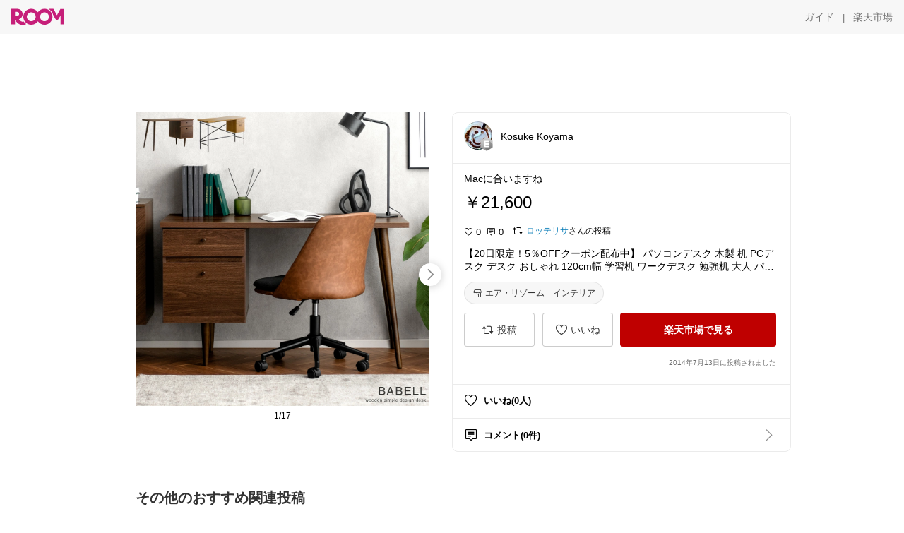

--- FILE ---
content_type: text/html; charset=utf-8
request_url: https://room.rakuten.co.jp/kosuke_room/1700000080598423
body_size: 52023
content:
<!DOCTYPE html><html style="-webkit-text-size-adjust:100%" lang="ja"><head><meta http-equiv="X-UA-Compatible" content="IE=edge"/><meta charSet="utf-8"/><meta name="viewport" content="width=device-width, initial-scale=1.0"/><link rel="icon" href="/img/favicon.ico?v=1"/><link rel="stylesheet" type="text/css" href="/assets/app/pages/room/css/pc-932d0ca2ed7ecfa94620.bundle.css"/><link rel="apple-touch-icon" sizes="152x152" href="/img/apple-touch-icon.png"/><link rel="apple-touch-icon-precomposed" sizes="152x152" href="/img/apple-touch-icon-precomposed.png"/><title>【20日限定！5％OFFクーポン配布中】 パソコンデスク 木製 机 PCデスク デスク おしゃれ 120cm幅 学習机 ワークデスク 勉強机 大人 パソコン机 テレワーク 在宅勤務 作業机 作業台 desk 北欧 ミッドセンチュリー レトロ モダン 家具 120cm シンプルデザインデスク</title><meta name="title" content="【20日限定！5％OFFクーポン配布中】 パソコンデスク 木製 机 PCデスク デスク おしゃれ 120cm幅 学習机 ワークデスク 勉強机 大人 パソコン机 テレワーク 在宅勤務 作業机 作業台 desk 北欧 ミッドセンチュリー レトロ モダン 家具 120cm シンプルデザインデスク"/><meta name="description" content="Macに合いますね"/><meta property="og:type" content="app-room:item"/><meta property="og:title" content="【20日限定！5％OFFクーポン配布中】 パソコンデスク 木製 机 PCデスク デスク おしゃれ 120cm幅 学習机 ワークデスク 勉強机 大人 パソコン机 テレワーク 在宅勤務 作業机 作業台 desk 北欧 ミッドセンチュリー レトロ モダン 家具 120cm シンプルデザインデスク"/><meta property="og:description" content="Macに合いますね"/><meta property="og:image" content="https://tshop.r10s.jp/air-rhizome/cabinet/133/b3l-kago1.jpg"/><meta name="twitter:card" content="summary_large_image"/><meta name="twitter:title" content="【20日限定！5％OFFクーポン配布中】 パソコンデスク 木製 机 PCデスク デスク おしゃれ 120cm幅 学習机 ワークデスク 勉強机 大人 パソコン机 テレワーク 在宅勤務 作業机 作業台 desk 北欧 ミッドセンチュリー レトロ モダン 家具 120cm シンプルデザインデスク"/><meta name="twitter:description" content="Macに合いますね"/><meta name="twitter:image" content="https://tshop.r10s.jp/air-rhizome/cabinet/133/b3l-kago1.jpg"/><meta name="twitter:site" content="@ROOM_rakuten"/><meta name="theme-color" content="#f7f7f7"/></head><body style="margin:0" class=""><div id="root"><div class="container--2x7c3"><div id="mkdiv_header_pitari" style="line-height:0"></div><div class="main-banner--UUg67"><div class="spacer--1O71j none--1VvlN padding-left-medium--2Vegj"><a href="/items"><div class="logo--2d5ff room-logo--3rI3f  " alt-text="Logo"></div></a></div><div class="link-wrapper--1bLO3"><div class="spacer--1O71j padding-right-small--3DBxg"><a class="button--1P0_8 size-m--2Dbpu size-m-padding--2kqkH border-radius--2FZc6 no-padding--2a5z- type-link--27vAs variant-gray-dark-button-group--WpWgX" aria-label="ガイド" href="/info/guide/utilization/index.html" target="_self" aria-disabled="false" aria-pressed="false" tabindex="0"><span class="text--2sQjc text-no-margin-left--3UoWJ text-no-margin-right--345ss text--v7Opa font-family-fixed--CIL5f">ガイド</span></a></div><div class="text-display--3jedW type-body--27DSG size-medium--3VTRm align-left--3uu15 color-gray-dark--3Wllp  layout-inline--QSCjX">|</div><div class="spacer--1O71j padding-left-small--2IWZq padding-right-medium--tQy60"><a class="button--1P0_8 size-m--2Dbpu size-m-padding--2kqkH border-radius--2FZc6 no-padding--2a5z- type-link--27vAs variant-gray-dark-button-group--WpWgX" aria-label="楽天市場" href="https://www.rakuten.co.jp" target="_blank" aria-disabled="false" aria-pressed="false" tabindex="0"><span class="text--2sQjc text-no-margin-left--3UoWJ text-no-margin-right--345ss text--v7Opa font-family-fixed--CIL5f">楽天市場</span></a></div></div></div></div><div class="header-padding--2xxni" style="padding-top:0px75px"></div><div class="spacer--1O71j full-width--2Jy7N padding-top-xxlarge--E7QmG"></div><div class="
      stack--yyK8y
      background-color-none--3yZ1f
      stack-horizontal--2AXqW
      stack-middle--PRFYY
      full-width--1o6Hz
      text-align-left--3yJvQ
      
      
    "><div class="
      item-horizontal--2mtLS
      undefined
      vertical-align-bottom--2Ml-H
      
      full-width--1o6Hz
      item-half-width--1mMje
    "><div class="slideshow-container--3L665  navigation-buttons--FCkUB display-contemporary--gnxfE "><div class="swiper-container--3CXDW"><div class="swiper-container"><div class="swiper-wrapper"><div class="swiper-slide basic-slide--1pWbR single-view--3gQ_Y slideshow-content--2q9yv"><div class="image-wrapper--1sssU r-image--2P8HV" style="height:416px"><img class="image--38eoi    " src="https://shop.r10s.jp/air-rhizome/cabinet/133/b3l-kago1.jpg?thum=166&amp;resize=600:*" style="max-height:416px;max-width:416px" alt=""/></div></div><div class="swiper-slide basic-slide--1pWbR single-view--3gQ_Y slideshow-content--2q9yv"><div class="image-wrapper--1sssU r-image--2P8HV" style="height:416px"><img class="image--38eoi    " src="https://shop.r10s.jp/air-rhizome/cabinet/133/b3l-kago02.jpg?thum=166&amp;resize=600:*" style="max-height:416px;max-width:416px" alt=""/></div></div><div class="swiper-slide basic-slide--1pWbR single-view--3gQ_Y slideshow-content--2q9yv"><div class="image-wrapper--1sssU r-image--2P8HV" style="height:416px"><img class="image--38eoi    " src="https://shop.r10s.jp/air-rhizome/cabinet/133/b3l-kago04.jpg?thum=166&amp;resize=600:*" style="max-height:416px;max-width:416px" alt=""/></div></div><div class="swiper-slide basic-slide--1pWbR single-view--3gQ_Y slideshow-content--2q9yv"><div class="image-wrapper--1sssU r-image--2P8HV" style="height:416px"><img class="image--38eoi    " src="https://shop.r10s.jp/air-rhizome/cabinet/133/b3l-kago05.jpg?thum=166&amp;resize=600:*" style="max-height:416px;max-width:416px" alt=""/></div></div><div class="swiper-slide basic-slide--1pWbR single-view--3gQ_Y slideshow-content--2q9yv"><div class="image-wrapper--1sssU r-image--2P8HV" style="height:416px"><img class="image--38eoi    " src="https://shop.r10s.jp/air-rhizome/cabinet/133/b3l-kago06.jpg?thum=166&amp;resize=600:*" style="max-height:416px;max-width:416px" alt=""/></div></div><div class="swiper-slide basic-slide--1pWbR single-view--3gQ_Y slideshow-content--2q9yv"><div class="image-wrapper--1sssU r-image--2P8HV" style="height:416px"><img class="image--38eoi    " src="https://shop.r10s.jp/air-rhizome/cabinet/133/b3l-kago07.jpg?thum=166&amp;resize=600:*" style="max-height:416px;max-width:416px" alt=""/></div></div><div class="swiper-slide basic-slide--1pWbR single-view--3gQ_Y slideshow-content--2q9yv"><div class="image-wrapper--1sssU r-image--2P8HV" style="height:416px"><img class="image--38eoi    " src="https://shop.r10s.jp/air-rhizome/cabinet/133/b3l-kago08.jpg?thum=166&amp;resize=600:*" style="max-height:416px;max-width:416px" alt=""/></div></div><div class="swiper-slide basic-slide--1pWbR single-view--3gQ_Y slideshow-content--2q9yv"><div class="image-wrapper--1sssU r-image--2P8HV" style="height:416px"><img class="image--38eoi    " src="https://shop.r10s.jp/air-rhizome/cabinet/133/b3l-kago09.jpg?thum=166&amp;resize=600:*" style="max-height:416px;max-width:416px" alt=""/></div></div><div class="swiper-slide basic-slide--1pWbR single-view--3gQ_Y slideshow-content--2q9yv"><div class="image-wrapper--1sssU r-image--2P8HV" style="height:416px"><img class="image--38eoi    " src="https://shop.r10s.jp/air-rhizome/cabinet/133/b3l-kago11.jpg?thum=166&amp;resize=600:*" style="max-height:416px;max-width:416px" alt=""/></div></div><div class="swiper-slide basic-slide--1pWbR single-view--3gQ_Y slideshow-content--2q9yv"><div class="image-wrapper--1sssU r-image--2P8HV" style="height:416px"><img class="image--38eoi    " src="https://shop.r10s.jp/air-rhizome/cabinet/133/b3l-kago12.jpg?thum=166&amp;resize=600:*" style="max-height:416px;max-width:416px" alt=""/></div></div><div class="swiper-slide basic-slide--1pWbR single-view--3gQ_Y slideshow-content--2q9yv"><div class="image-wrapper--1sssU r-image--2P8HV" style="height:416px"><img class="image--38eoi    " src="https://shop.r10s.jp/air-rhizome/cabinet/133/b3l-kago13.jpg?thum=166&amp;resize=600:*" style="max-height:416px;max-width:416px" alt=""/></div></div><div class="swiper-slide basic-slide--1pWbR single-view--3gQ_Y slideshow-content--2q9yv"><div class="image-wrapper--1sssU r-image--2P8HV" style="height:416px"><img class="image--38eoi    " src="https://shop.r10s.jp/air-rhizome/cabinet/133/b3l-kago14.jpg?thum=166&amp;resize=600:*" style="max-height:416px;max-width:416px" alt=""/></div></div><div class="swiper-slide basic-slide--1pWbR single-view--3gQ_Y slideshow-content--2q9yv"><div class="image-wrapper--1sssU r-image--2P8HV" style="height:416px"><img class="image--38eoi    " src="https://shop.r10s.jp/air-rhizome/cabinet/133/b3l-kago15.jpg?thum=166&amp;resize=600:*" style="max-height:416px;max-width:416px" alt=""/></div></div><div class="swiper-slide basic-slide--1pWbR single-view--3gQ_Y slideshow-content--2q9yv"><div class="image-wrapper--1sssU r-image--2P8HV" style="height:416px"><img class="image--38eoi    " src="https://shop.r10s.jp/air-rhizome/cabinet/133/b3l-kago16.jpg?thum=166&amp;resize=600:*" style="max-height:416px;max-width:416px" alt=""/></div></div><div class="swiper-slide basic-slide--1pWbR single-view--3gQ_Y slideshow-content--2q9yv"><div class="image-wrapper--1sssU r-image--2P8HV" style="height:416px"><img class="image--38eoi    " src="https://shop.r10s.jp/air-rhizome/cabinet/133/b3l-kago17.jpg?thum=166&amp;resize=600:*" style="max-height:416px;max-width:416px" alt=""/></div></div><div class="swiper-slide basic-slide--1pWbR single-view--3gQ_Y slideshow-content--2q9yv"><div class="image-wrapper--1sssU r-image--2P8HV" style="height:416px"><img class="image--38eoi    " src="https://shop.r10s.jp/air-rhizome/cabinet/133/b3l-1-kago3.gif?thum=166&amp;resize=600:*" style="max-height:416px;max-width:416px" alt=""/></div></div><div class="swiper-slide basic-slide--1pWbR single-view--3gQ_Y slideshow-content--2q9yv"><div class="image-wrapper--1sssU r-image--2P8HV" style="height:416px"><img class="image--38eoi    " src="https://shop.r10s.jp/air-rhizome/cabinet/120/b3l-2-kago3.gif?thum=166&amp;resize=600:*" style="max-height:416px;max-width:416px" alt=""/></div></div></div></div></div><div class="footer-container--3yLnQ"><div class="footer-bookend--1HU5A"></div><div class="text-display--3jedW type-body--27DSG size-small--GZwgU align-left--3uu15 color-black--1v57Y  layout-inline--QSCjX">1/17</div><div class="footer-bookend--1HU5A"></div></div></div></div><div class="
      item-horizontal--2mtLS
      undefined
      vertical-align-bottom--2Ml-H
      
      full-width--1o6Hz
      item-half-width--1mMje
    "><div class="list-container--2quJ5 full-border--3SbF7"><div class=""><div class="container--3w_bo container-small--1ZAOb  border-bottom--3kZUq"><div class="content--QciEp"><div class="content-text--2dOZ8"><div class="text-display--3jedW type-body--27DSG size-medium--3VTRm align-left--3uu15 color-gray-darker--3K2Fe  layout-inline--QSCjX"><div class="container--1fwnl"><a class="link--16BTt"><div class="tag--3dnVY"><div class="badge--3Iqpw"><div class="container--1LGXM" style="height:40px;width:40px"><div class="image-wrapper--1sssU r-image--2P8HV" style="height:40px"><img class="image--38eoi    " src="https://room.r10s.jp/d/strg/ctrl/22/2563e1b9ff712e5f77e1c14dcb618325b0a8868d.13.1.22.2.png?_ex=40x40&amp;thum=111&amp;resize=40:*" style="max-height:40px;max-width:40px" alt=""/></div></div><div class="rank--1DTcp"><div class="logo--2d5ff room-rank-e--3XiFZ room-common-size--3idDW " alt-text="Logo"></div></div></div><div class="username--25Y82"><div class="text-display--3jedW type-body--27DSG size-large--3ZnNa align-left--3uu15 color-black--1v57Y line-height-x-medium--OLnmI layout-inline--QSCjX">Kosuke Koyama</div></div></div></a></div></div></div></div><div class="right--2ER-8"></div></div><div class="container--3w_bo container-small--1ZAOb  border-bottom--3kZUq"><div class="spacer--1O71j full-width--2Jy7N padding-all-none--1gEyP"><div class="text-display--3jedW type-body--27DSG size-large--3ZnNa align-left--3uu15 color-black--1v57Y line-height-large--2VSnE layout-inline--QSCjX"><div class="container--I1zZf"><div class="text-display--3jedW type-body--27DSG size-large--3ZnNa align-left--3uu15 color-black--1v57Y line-height-x-medium--OLnmI layout-inline--QSCjX"><div class="social-text-area--22OZg line-clamp--WhePK show-new-line--14K__" style="-webkit-line-clamp:5">Macに合いますね</div></div></div></div><div class="spacer--1O71j full-width--2Jy7N block--1XPdY padding-top-small--15fXY padding-bottom-none--18GZd padding-left-none--2kNzF padding-right-none--2hmkf"></div><div class="text-display--3jedW type-header--1Weg4 size-large--3ZnNa align-left--3uu15 color-black--1v57Y  layout-inline--QSCjX">￥21,600</div><div class="spacer--1O71j full-width--2Jy7N block--1XPdY padding-all-none--1gEyP"></div><div class="spacer--1O71j full-width--2Jy7N block--1XPdY padding-all-none--1gEyP"></div><div class="spacer--1O71j full-width--2Jy7N block--1XPdY padding-top-xsmall--1-KSs padding-bottom-none--18GZd padding-left-none--2kNzF padding-right-none--2hmkf"></div><div class="container--k8E9s"><div class="icon--19Vbv color-black--3eKi_ rex-favorite-outline--n4SWN" style="font-size:13px"></div> <div class="text-display--3jedW type-body--27DSG size-medium--3VTRm align-left--3uu15 color-black--1v57Y  layout-inline--QSCjX">0</div><div class="text-display--3jedW type-body--27DSG size-medium--3VTRm align-left--3uu15 color-black--1v57Y  layout-inline--QSCjX">  </div><div class="icon--19Vbv color-black--3eKi_ rex-comment-outline--2z-Or" style="font-size:13px"></div> <div class="text-display--3jedW type-body--27DSG size-medium--3VTRm align-left--3uu15 color-black--1v57Y  layout-inline--QSCjX">0</div></div><div class="spacer--1O71j padding-left-small--2IWZq"></div><div class="spacer--1O71j padding-top-small--15fXY padding-bottom-none--18GZd padding-left-none--2kNzF padding-right-none--2hmkf"><div class="container--F1ci0"><div class="social-ownership--27KF0"><div class="icon--19Vbv common-repost--3h8f4"></div><div class="spacer--1O71j padding-right-xxsmall--1srye"></div><a class="link--2vpjd  type-base--1AWX6 display-inline-flex--sgJff size-small--3junH alignment-center--1NCqG palette-azure--1J6ZZ spread-normal--SL-FR" href="/lottelisa/items"><span class="label--186E1 label-text--2F_Xa"><div class="text-display--3jedW type-body--27DSG size-small--GZwgU align-left--3uu15 color-azure--9foeV  layout-inline--QSCjX">ロッテリサ</div></span></a><div class="text-display--3jedW type-body--27DSG size-small--GZwgU align-left--3uu15 color-black--1v57Y  layout-inline--QSCjX">さんの投稿</div></div></div></div><div class="spacer--1O71j full-width--2Jy7N block--1XPdY padding-top-small--15fXY padding-bottom-none--18GZd padding-left-none--2kNzF padding-right-none--2hmkf"></div><div class="text-display--3jedW type-body--27DSG size-large--3ZnNa align-left--3uu15 color-black--1v57Y line-height-x-medium--OLnmI layout-inline--QSCjX word-break-break-all--1Kp4p word-wrap-break-word--_92l2"><div class="text-display--3jedW type-body--27DSG size-large--3ZnNa align-left--3uu15 color-black--1v57Y line-height-large--2VSnE layout-inline--QSCjX"><div class="container--I1zZf"><div class="text-display--3jedW type-body--27DSG size-large--3ZnNa align-left--3uu15 color-black--1v57Y line-height-x-medium--OLnmI layout-inline--QSCjX"><div class="social-text-area--22OZg line-clamp--WhePK show-new-line--14K__" style="-webkit-line-clamp:2">【20日限定！5％OFFクーポン配布中】 パソコンデスク 木製 机 PCデスク デスク おしゃれ 120cm幅 学習机 ワークデスク 勉強机 大人 パソコン机 テレワーク 在宅勤務 作業机 作業台 desk 北欧 ミッドセンチュリー レトロ モダン 家具 120cm シンプルデザインデスク</div></div></div></div></div><div class="spacer--1O71j padding-top-small--15fXY padding-bottom-small--Ql3Ez padding-left-none--2kNzF padding-right-none--2hmkf"><button class="button--1P0_8 size-xs--1BS4t size-xs-pill--3eSsO size-xs-padding--2Hr8c border-radius--2FZc6 type-basic--30dKm" aria-label="エア・リゾーム　インテリア" type="button"><span class="icon-container--VM50u"><div class="icon--2qUoj size-s--3kfsL shop-outline--2M9PD"></div></span><span class="text--2sQjc text-no-margin-right--345ss text--3vQhK font-family-fixed--CIL5f">エア・リゾーム　インテリア</span></button></div><div class="
      stack--yyK8y
      background-color-none--3yZ1f
      stack-horizontal--2AXqW
      
      full-width--1o6Hz
      text-align-center--37DYr
      
      
    "></div><div class="container--3vDvb in-page--2-6x5"><div class="wrapper-in-page--2nyk-"><div class="button-in-page--2eqTU"><button class="button--1P0_8 size-m--2Dbpu size-m-padding--2kqkH border-radius--2FZc6 block--2Wg9t type-basic--30dKm variant-room--A0ToC" aria-label="投稿" type="button"><span class="icon-container--VM50u"><div class="icon--2qUoj size-l--1OmBX common-repost--1wRTI"></div></span><span class="text--2sQjc text-no-margin-right--345ss text--3vQhK font-family-fixed--CIL5f">投稿</span></button></div><div class="button-in-page--2eqTU"><button class="button--1P0_8 size-m--2Dbpu size-m-padding--2kqkH border-radius--2FZc6 block--2Wg9t type-basic--30dKm variant-room--A0ToC" aria-label="いいね" type="button"><span class="icon-container--VM50u"><div class="icon--2qUoj size-l--1OmBX rex-favorite-outline--3KFic"></div></span><span class="text--2sQjc text-no-margin-right--345ss text--3vQhK font-family-fixed--CIL5f">いいね</span></button></div><div class="button--sBPSw ichiba-in-page--pnpTD"><a class="link--2vBG3" href="https://hb.afl.rakuten.co.jp/hgc/15c15802.1b14606c.15c15803.f3414faa/_RTroom00012468_80598_pc?pc=http%3A%2F%2Fitem.rakuten.co.jp%2Fair-rhizome%2Fmiy-ar-dt03%2F%3Fscid%3Droom_pc_id_reg" target="_self" rel="noreferrer"><button class="button--1P0_8 size-m--2Dbpu size-m-padding--2kqkH border-radius--2FZc6 block--2Wg9t no-padding--2a5z- type-primary--3XUZe" aria-label="楽天市場で見る" type="button"><span class="text--2sQjc text-no-margin-left--3UoWJ text-no-margin-right--345ss text--3HJEN font-family-fixed--CIL5f">楽天市場で見る</span></button></a></div></div></div><div class="
      stack--yyK8y
      background-color-none--3yZ1f
      stack-vertical--YhM7J
      
      full-width--1o6Hz
      text-align-right--1Rj-p
      
      
    "><div class="
      item-vertical--iyJhz
      undefined
      vertical-align-bottom--2Ml-H
      has-border--2NKwa
      full-width--1o6Hz
      
    "><div class="spacer--1O71j padding-top-small--15fXY padding-bottom-xsmall--3fiT5 padding-left-none--2kNzF padding-right-none--2hmkf"><div class="text-display--3jedW type-body--27DSG size-x-small--3RNxZ align-left--3uu15 color-gray-dark--3Wllp  layout-inline--QSCjX">2014年7月13日に投稿されました</div></div></div></div><div class="spacer--1O71j full-width--2Jy7N block--1XPdY padding-all-none--1gEyP"></div></div></div><div class="list-container--2quJ5"><div class=""><div class="container--3w_bo container-small--1ZAOb pointer--1Og32 border-bottom--3kZUq"><div class="left-image--3l02X"><div class="text-display--3jedW type-icon--3qoXU size-medium--3VTRm align-left--3uu15 color-black--1v57Y  layout-inline--QSCjX"><div class="icon--2qUoj rex-favorite-outline--3KFic"></div></div></div><div class="content--QciEp"><div class="content-text--2dOZ8"><div class="text-display--3jedW type-body--27DSG size-medium--3VTRm align-left--3uu15 color-gray-darker--3K2Fe  layout-inline--QSCjX"><div class="text-display--3jedW type-body--27DSG size-medium--3VTRm align-left--3uu15 color-black--1v57Y  style-bold--1xXjA layout-inline--QSCjX">いいね(0人)</div></div></div></div></div><div class="container--3w_bo container-small--1ZAOb pointer--1Og32 border-no-border--15ZhO"><div class="left-image--3l02X"><div class="text-display--3jedW type-icon--3qoXU size-medium--3VTRm align-left--3uu15 color-black--1v57Y  layout-inline--QSCjX"><div class="icon--2qUoj rex-comment-outline--1PGl3"></div></div></div><div class="content--QciEp"><div class="content-text--2dOZ8"><div class="text-display--3jedW type-body--27DSG size-medium--3VTRm align-left--3uu15 color-gray-darker--3K2Fe  layout-inline--QSCjX"><div class="text-display--3jedW type-body--27DSG size-medium--3VTRm align-left--3uu15 color-black--1v57Y  style-bold--1xXjA layout-inline--QSCjX">コメント(0件)</div></div></div></div><div class="right--2ER-8"><div class="text-display--3jedW type-icon--3qoXU size-medium--3VTRm align-left--3uu15 color-gray--1VR_z  layout-inline--QSCjX"><div class="icon--19Vbv common-chevron-right--2vw2C"></div></div></div></div></div></div></div></div></div></div><div class="
      stack--yyK8y
      background-color-none--3yZ1f
      stack-horizontal--2AXqW
      stack-middle--PRFYY
      full-width--1o6Hz
      text-align-left--3yJvQ
      
      
    "><div class="
      item-horizontal--2mtLS
      undefined
      vertical-align-bottom--2Ml-H
      
      full-width--1o6Hz
      
    "><div class="spacer--1O71j full-width--2Jy7N padding-top-xxlarge--E7QmG"><div class="container--1IucH"><div class="container--3GSXp content-slideshow--1AA6_"><div class="container--cnfEo color-white--1y44V fullwidth--2frKe"><div class="top--4xQYP"><div class="spacer--1O71j block--1XPdY padding-top-large--1xJQU padding-bottom-xxsmall--3E7Xa padding-left-xxlarge--2B7EV padding-right-xxlarge--1zbXH"><div class="title-wrapper--2Z9j8"><div class="main-title--H1O_4"><div class="text-display--3jedW type-header--1Weg4 size-medium--3VTRm align-left--3uu15 color-gray-darker--3K2Fe line-height-x-medium--OLnmI style-bold--1xXjA layout-inline--QSCjX">その他のおすすめ関連投稿</div></div></div></div></div><div class="spacer--1O71j full-width--2Jy7N block--1XPdY padding-top-medium--1aKn7 padding-bottom-medium--afMsT"><div class="slideshow-container--3L665  navigation-buttons--FCkUB display-contemporary--gnxfE "><div class="swiper-container--3CXDW"><div class="swiper-container"><div class="swiper-wrapper"><div class="swiper-slide basic-slide--1pWbR slideshow-content--2q9yv"><div class="container--JAywt collect-fixed-size--2n3Dv"><div class="image-content--1eFTH"><a class="link-image--2kguM" role="link" tabindex="0"><div class="collect-fixed-size-frame--2-Mm5"><img class="image--38eoi     loading--Dsfph r-image--2P8HV" src="https://shop.r10s.jp/rugly/cabinet/rug9/rk_hol-p_kou_o0.jpg?thum=133&amp;fitin=200:600" style="max-height:164px;max-width:164px" alt=""/></div></a></div><div class="spacer--1O71j block--1XPdY padding-top-small--15fXY padding-left-small--2IWZq padding-right-small--3DBxg padding-bottom-xsmall--3fiT5"><div class="container--1fwnl"><a class="link--16BTt"><div class="tag--3dnVY"><div class="badge--3Iqpw"><div class="container--1LGXM" style="height:28px;width:28px"><div class="image-wrapper--1sssU r-image--2P8HV" style="height:28px"><img class="image--38eoi    " src="https://room.r10s.jp/d/strg/ctrl/22/43756ba920e8532df4fd82b644731ebd33b6e1f6.94.9.22.3.png?_ex=40x40&amp;thum=111&amp;resize=40:*" style="max-height:28px;max-width:28px" alt=""/></div></div><div class="rank--1DTcp"><div class="logo--2d5ff undefined room-small-size--1ZsXU " alt-text="Logo"></div></div></div><div class="username--25Y82"><div class="text-display--3jedW type-body--27DSG size-small--GZwgU align-left--3uu15 color-black--1v57Y line-height-x-medium--OLnmI style-bold--1xXjA layout-inline--QSCjX">かまい🧡あったか暮らし応援😄</div></div></div></a></div></div><div class="item-comment--htQ-E"><div class="container--I1zZf"><div class="text-display--3jedW type-body--27DSG size-custom-12--1bQ2C align-left--3uu15 color-black--1v57Y line-height-x-medium--OLnmI layout-inline--QSCjX"><div class="social-text-area--22OZg line-clamp--WhePK show-new-line--14K__" style="-webkit-line-clamp:3">冬のヒヤッと解消！✨
お部屋でくつろげる🧡
もっちりあったかラグ🐾

<a class="tag-link--3E2zM" href="https://room.rakuten.co.jp/search/item?keyword=%23%E3%82%B7%E3%83%B3%E3%83%97%E3%83%AB%E3%81%8A%E3%81%97%E3%82%83%E3%82%8C%E3%81%AA%E3%83%A9%E3%82%B0%E3%81%AF%E3%81%93%E3%81%A1%E3%82%89%F0%9F%A5%97kamai%E3%82%A4%E3%83%B3%E3%83%86%E3%83%AA%E3%82%A2">#シンプルおしゃれなラグはこちら🥗kamaiインテリア</a>

部屋でくつろぎたい
けど、部屋が冷えきってそうもいかない。

暖房をきかせても、足元って
特に冷えませんか？🥶

フローリングじゃ
冷気がダイレクトなので
こんなラグがあると安心です🙌

🌱

肌ざわりがやさしいラグです。

なめらかだから
思わず触れていたくなる☺️

ヒヤッとした嫌な感じがなくなります。

🌱

厚み／サイズ／カラー展開が豊富なので⚠️
選ぶ際は、おまちがえなく！🙌

🌱

寒々しくなる冬本番、
おうちにいる時くらい
まったりくつろぎたい。

そんなくつろぎタイムを叶えてくれる１枚です。
ゆったり過ごせますよ😊


　　　＼冷える前の「今」チェック！／
　　　　 🔴楽天市場で詳細を見る🔴

　　　　右下タップで確認できます👀
　　　　　　　　　↓ ↓ ↓

ほかにも💡
<a class="tag-link--3E2zM" href="https://room.rakuten.co.jp/search/item?keyword=%23%E3%82%B7%E3%83%B3%E3%83%97%E3%83%AB%E3%81%8A%E3%81%97%E3%82%83%E3%82%8C%E3%81%AA%E3%83%A9%E3%82%B0%E3%81%AF%E3%81%93%E3%81%A1%E3%82%89%F0%9F%A5%97kamai%E3%82%A4%E3%83%B3%E3%83%86%E3%83%AA%E3%82%A2">#シンプルおしゃれなラグはこちら🥗kamaiインテリア</a>

📝 模様替え カーペット じゅうたん 絨毯 ホットカーペット 床暖房</div></div></div></div><div class="spacer--1O71j padding-bottom-small--Ql3Ez"></div></div></div><div class="swiper-slide basic-slide--1pWbR slideshow-content--2q9yv"><div class="container--JAywt collect-fixed-size--2n3Dv"><div class="image-content--1eFTH"><a class="link-image--2kguM" role="link" tabindex="0"><div class="collect-fixed-size-frame--2-Mm5"><img class="image--38eoi     loading--Dsfph r-image--2P8HV" src="https://shop.r10s.jp/cmszd/cabinet/07394449/07554145/220915/blanket150-600.jpg?thum=133&amp;fitin=200:600" style="max-height:164px;max-width:164px" alt=""/></div></a></div><div class="spacer--1O71j block--1XPdY padding-top-small--15fXY padding-left-small--2IWZq padding-right-small--3DBxg padding-bottom-xsmall--3fiT5"><div class="container--1fwnl"><a class="link--16BTt"><div class="tag--3dnVY"><div class="badge--3Iqpw"><div class="container--1LGXM" style="height:28px;width:28px"><div class="image-wrapper--1sssU r-image--2P8HV" style="height:28px"><img class="image--38eoi    " src="https://room.r10s.jp/d/strg/ctrl/22/0b3ce7018c086761a5d9cad8785e26641a006b58.68.9.22.3.jpg?_ex=40x40&amp;thum=111&amp;resize=40:*" style="max-height:28px;max-width:28px" alt=""/></div></div><div class="rank--1DTcp"><div class="logo--2d5ff undefined room-small-size--1ZsXU " alt-text="Logo"></div></div></div><div class="username--25Y82"><div class="text-display--3jedW type-body--27DSG size-small--GZwgU align-left--3uu15 color-black--1v57Y line-height-x-medium--OLnmI style-bold--1xXjA layout-inline--QSCjX">みぃ⌇暮らしと育児のおすすめアイテム💐</div></div></div></a></div></div><div class="item-comment--htQ-E"><div class="container--I1zZf"><div class="text-display--3jedW type-body--27DSG size-custom-12--1bQ2C align-left--3uu15 color-black--1v57Y line-height-x-medium--OLnmI layout-inline--QSCjX"><div class="social-text-area--22OZg line-clamp--WhePK show-new-line--14K__" style="-webkit-line-clamp:3">▶毛布
極上のもふもふ触感がたまらない✨北欧テイストの花柄模様がおしゃれです！自宅で丸洗いできるのでいつでも清潔を保てますよ💓

寝具類はこちらにまとめています𓂃 𓈒𓏸 
☞<a class="tag-link--3E2zM" href="https://room.rakuten.co.jp/search/item?keyword=%23%E3%81%8A%E3%81%99%E3%81%99%E3%82%81%E5%AF%9D%E5%85%B7%40%E3%81%BF%E3%81%83">#おすすめ寝具@みぃ</a>

<a class="tag-link--3E2zM" href="https://room.rakuten.co.jp/search/item?keyword=%23%E6%AF%9B%E5%B8%83">#毛布</a> <a class="tag-link--3E2zM" href="https://room.rakuten.co.jp/search/item?keyword=%23%E5%AF%9D%E5%85%B7">#寝具</a> <a class="tag-link--3E2zM" href="https://room.rakuten.co.jp/search/item?keyword=%23%E3%83%96%E3%83%A9%E3%83%B3%E3%82%B1%E3%83%83%E3%83%88">#ブランケット</a> <a class="tag-link--3E2zM" href="https://room.rakuten.co.jp/search/item?keyword=%23%E6%8E%9B%E3%81%91%E5%B8%83%E5%9B%A3">#掛け布団</a> <a class="tag-link--3E2zM" href="https://room.rakuten.co.jp/search/item?keyword=%23%E6%B4%97%E3%81%88%E3%82%8B">#洗える</a> <a class="tag-link--3E2zM" href="https://room.rakuten.co.jp/search/item?keyword=%23%E6%B4%97%E6%BF%AF">#洗濯</a> <a class="tag-link--3E2zM" href="https://room.rakuten.co.jp/search/item?keyword=%23%E6%B4%97%E6%BF%AF%E5%8F%AF%E8%83%BD">#洗濯可能</a> <a class="tag-link--3E2zM" href="https://room.rakuten.co.jp/search/item?keyword=%23%E3%81%8A%E3%81%97%E3%82%83%E3%82%8C">#おしゃれ</a> <a class="tag-link--3E2zM" href="https://room.rakuten.co.jp/search/item?keyword=%23%E3%83%8A%E3%83%81%E3%83%A5%E3%83%A9%E3%83%AB">#ナチュラル</a> <a class="tag-link--3E2zM" href="https://room.rakuten.co.jp/search/item?keyword=%23%E3%81%8F%E3%81%99%E3%81%BF%E3%82%AB%E3%83%A9%E3%83%BC">#くすみカラー</a> <a class="tag-link--3E2zM" href="https://room.rakuten.co.jp/search/item?keyword=%23%E3%83%99%E3%83%83%E3%83%89%E3%83%AB%E3%83%BC%E3%83%A0">#ベッドルーム</a> <a class="tag-link--3E2zM" href="https://room.rakuten.co.jp/search/item?keyword=%23%E6%B7%A1%E8%89%B2%E3%82%A4%E3%83%B3%E3%83%86%E3%83%AA%E3%82%A2">#淡色インテリア</a> <a class="tag-link--3E2zM" href="https://room.rakuten.co.jp/search/item?keyword=%23%E5%A4%A7%E5%88%A4">#大判</a> <a class="tag-link--3E2zM" href="https://room.rakuten.co.jp/search/item?keyword=%23%E8%8A%B1%E6%9F%84">#花柄</a> <a class="tag-link--3E2zM" href="https://room.rakuten.co.jp/search/item?keyword=%23%E5%8C%97%E6%AC%A7">#北欧</a> <a class="tag-link--3E2zM" href="https://room.rakuten.co.jp/search/item?keyword=%23KEIWA">#KEIWA</a></div></div></div></div><div class="spacer--1O71j padding-bottom-small--Ql3Ez"></div></div></div><div class="swiper-slide basic-slide--1pWbR slideshow-content--2q9yv"><div class="container--JAywt collect-fixed-size--2n3Dv"><div class="image-content--1eFTH"><a class="link-image--2kguM" role="link" tabindex="0"><div class="collect-fixed-size-frame--2-Mm5"><img class="image--38eoi     loading--Dsfph r-image--2P8HV" src="https://shop.r10s.jp/hm-mart/cabinet/11931721/discount77/hmm-ir0007.jpg?thum=133&amp;fitin=200:600" style="max-height:164px;max-width:164px" alt=""/></div></a></div><div class="spacer--1O71j block--1XPdY padding-top-small--15fXY padding-left-small--2IWZq padding-right-small--3DBxg padding-bottom-xsmall--3fiT5"><div class="container--1fwnl"><a class="link--16BTt"><div class="tag--3dnVY"><div class="badge--3Iqpw"><div class="container--1LGXM" style="height:28px;width:28px"><div class="image-wrapper--1sssU r-image--2P8HV" style="height:28px"><img class="image--38eoi    " src="https://room.r10s.jp/d/strg/ctrl/22/18563cbdf734f0c7ef9b6bc88ad6165713fbb862.93.9.22.3.jpg?_ex=40x40&amp;thum=111&amp;resize=40:*" style="max-height:28px;max-width:28px" alt=""/></div></div><div class="rank--1DTcp"><div class="logo--2d5ff undefined room-small-size--1ZsXU " alt-text="Logo"></div></div></div><div class="username--25Y82"><div class="text-display--3jedW type-body--27DSG size-small--GZwgU align-left--3uu15 color-black--1v57Y line-height-x-medium--OLnmI style-bold--1xXjA layout-inline--QSCjX">ぽめ🐹☘️🐏</div></div></div></a></div></div><div class="item-comment--htQ-E"><div class="container--I1zZf"><div class="text-display--3jedW type-body--27DSG size-custom-12--1bQ2C align-left--3uu15 color-black--1v57Y line-height-x-medium--OLnmI layout-inline--QSCjX"><div class="social-text-area--22OZg line-clamp--WhePK show-new-line--14K__" style="-webkit-line-clamp:3">収納ボックス
<a class="tag-link--3E2zM" href="https://room.rakuten.co.jp/search/item?keyword=%23%E3%83%AA%E3%83%93%E3%83%B3%E3%82%B0">#リビング</a> <a class="tag-link--3E2zM" href="https://room.rakuten.co.jp/search/item?keyword=%23%E5%8C%97%E6%AC%A7">#北欧</a></div></div></div></div><div class="spacer--1O71j padding-bottom-small--Ql3Ez"></div></div></div><div class="swiper-slide basic-slide--1pWbR slideshow-content--2q9yv"><div class="container--JAywt collect-fixed-size--2n3Dv"><div class="image-content--1eFTH"><a class="link-image--2kguM" role="link" tabindex="0"><div class="collect-fixed-size-frame--2-Mm5"><img class="image--38eoi     loading--Dsfph r-image--2P8HV" src="https://shop.r10s.jp/sesame-kagu/cabinet/item/4item/4hys-2p_th.jpg?thum=133&amp;fitin=200:600" style="max-height:164px;max-width:164px" alt=""/></div></a></div><div class="spacer--1O71j block--1XPdY padding-top-small--15fXY padding-left-small--2IWZq padding-right-small--3DBxg padding-bottom-xsmall--3fiT5"><div class="container--1fwnl"><a class="link--16BTt"><div class="tag--3dnVY"><div class="badge--3Iqpw"><div class="container--1LGXM" style="height:28px;width:28px"><div class="image-wrapper--1sssU r-image--2P8HV" style="height:28px"><img class="image--38eoi    " src="https://room.r10s.jp/d/strg/ctrl/22/5712e37a8ebed136ee1453a2a24584d279d2ccc4.87.9.22.3.png?_ex=40x40&amp;thum=111&amp;resize=40:*" style="max-height:28px;max-width:28px" alt=""/></div></div><div class="rank--1DTcp"><div class="logo--2d5ff undefined room-small-size--1ZsXU " alt-text="Logo"></div></div></div><div class="username--25Y82"><div class="text-display--3jedW type-body--27DSG size-small--GZwgU align-left--3uu15 color-black--1v57Y line-height-x-medium--OLnmI style-bold--1xXjA layout-inline--QSCjX">シャガゾー</div></div></div></a></div></div><div class="item-comment--htQ-E"><div class="container--I1zZf"><div class="text-display--3jedW type-body--27DSG size-custom-12--1bQ2C align-left--3uu15 color-black--1v57Y line-height-x-medium--OLnmI layout-inline--QSCjX"><div class="social-text-area--22OZg line-clamp--WhePK show-new-line--14K__" style="-webkit-line-clamp:3">やわらかいフォルムでしっかり身体を預けられるソファ。

背面まで同一の生地で仕上げてくれているので、場所を選ばず置くことができます。
部屋の真ん中にポンって置いても見映えしそう。

ボリューム感があるけど、軽量なのも嬉しい◎


<a class="tag-link--3E2zM" href="https://room.rakuten.co.jp/search/item?keyword=%23%E3%82%BD%E3%83%95%E3%82%A1">#ソファ</a> <a class="tag-link--3E2zM" href="https://room.rakuten.co.jp/search/item?keyword=%23%E3%82%BD%E3%83%95%E3%82%A1%E3%83%BC">#ソファー</a> <a class="tag-link--3E2zM" href="https://room.rakuten.co.jp/search/item?keyword=%23%E3%83%95%E3%83%AD%E3%82%A2%E3%82%BD%E3%83%95%E3%82%A1">#フロアソファ</a> <a class="tag-link--3E2zM" href="https://room.rakuten.co.jp/search/item?keyword=%23%E3%83%AD%E3%83%BC%E3%82%BD%E3%83%95%E3%82%A1">#ローソファ</a> <a class="tag-link--3E2zM" href="https://room.rakuten.co.jp/search/item?keyword=%23%E3%83%AA%E3%83%93%E3%83%B3%E3%82%B0%E3%82%BD%E3%83%95%E3%82%A1">#リビングソファ</a> <a class="tag-link--3E2zM" href="https://room.rakuten.co.jp/search/item?keyword=%23%E5%BA%A7%E6%A4%85%E5%AD%90">#座椅子</a> <a class="tag-link--3E2zM" href="https://room.rakuten.co.jp/search/item?keyword=%23%E5%BA%8A%E7%BD%AE%E3%81%8D">#床置き</a> <a class="tag-link--3E2zM" href="https://room.rakuten.co.jp/search/item?keyword=%23%E3%82%A2%E3%83%BC%E3%83%A0%E3%83%AC%E3%82%B9">#アームレス</a> <a class="tag-link--3E2zM" href="https://room.rakuten.co.jp/search/item?keyword=%23%E8%82%98%E3%81%AA%E3%81%97">#肘なし</a> <a class="tag-link--3E2zM" href="https://room.rakuten.co.jp/search/item?keyword=%23%E3%81%B2%E3%81%98%E6%8E%9B%E3%81%91%E3%81%AA%E3%81%97">#ひじ掛けなし</a> <a class="tag-link--3E2zM" href="https://room.rakuten.co.jp/search/item?keyword=%232%E4%BA%BA%E7%94%A8%E3%82%BD%E3%83%95%E3%82%A1">#2人用ソファ</a> <a class="tag-link--3E2zM" href="https://room.rakuten.co.jp/search/item?keyword=%23%E4%BA%8C%E4%BA%BA%E6%8E%9B%E3%81%91">#二人掛け</a> <a class="tag-link--3E2zM" href="https://room.rakuten.co.jp/search/item?keyword=%232%E4%BA%BA%E6%8E%9B%E3%81%91">#2人掛け</a> <a class="tag-link--3E2zM" href="https://room.rakuten.co.jp/search/item?keyword=%23%E4%B8%80%E4%BA%BA%E6%9A%AE%E3%82%89%E3%81%97">#一人暮らし</a> <a class="tag-link--3E2zM" href="https://room.rakuten.co.jp/search/item?keyword=%23%E6%A4%85%E5%AD%90">#椅子</a> <a class="tag-link--3E2zM" href="https://room.rakuten.co.jp/search/item?keyword=%23%E3%82%AF%E3%83%83%E3%82%B7%E3%83%A7%E3%83%B3">#クッション</a> <a class="tag-link--3E2zM" href="https://room.rakuten.co.jp/search/item?keyword=%23%E3%82%B7%E3%83%BC%E3%83%97%E3%83%9C%E3%82%A2">#シープボア</a> <a class="tag-link--3E2zM" href="https://room.rakuten.co.jp/search/item?keyword=%23%E3%82%A6%E3%83%AC%E3%82%BF%E3%83%B3">#ウレタン</a> <a class="tag-link--3E2zM" href="https://room.rakuten.co.jp/search/item?keyword=%232601_18">#2601_18</a></div></div></div></div><div class="spacer--1O71j padding-bottom-small--Ql3Ez"></div></div></div><div class="swiper-slide basic-slide--1pWbR slideshow-content--2q9yv"><div class="container--JAywt collect-fixed-size--2n3Dv"><div class="image-content--1eFTH"><a class="link-image--2kguM" role="link" tabindex="0"><div class="collect-fixed-size-frame--2-Mm5"><img class="image--38eoi     loading--Dsfph r-image--2P8HV" src="https://shop.r10s.jp/kawaguchikagu/cabinet/taupetv/180.jpg?thum=133&amp;fitin=200:600" style="max-height:164px;max-width:164px" alt=""/></div></a></div><div class="spacer--1O71j block--1XPdY padding-top-small--15fXY padding-left-small--2IWZq padding-right-small--3DBxg padding-bottom-xsmall--3fiT5"><div class="container--1fwnl"><a class="link--16BTt"><div class="tag--3dnVY"><div class="badge--3Iqpw"><div class="container--1LGXM" style="height:28px;width:28px"><div class="image-wrapper--1sssU r-image--2P8HV" style="height:28px"><img class="image--38eoi    " src="https://room.r10s.jp/d/strg/ctrl/22/b391db95db81db223942471fcbc0301135299e4e.98.9.22.3.jpg?_ex=40x40&amp;thum=111&amp;resize=40:*" style="max-height:28px;max-width:28px" alt=""/></div></div><div class="rank--1DTcp"><div class="logo--2d5ff undefined room-small-size--1ZsXU " alt-text="Logo"></div></div></div><div class="username--25Y82"><div class="text-display--3jedW type-body--27DSG size-small--GZwgU align-left--3uu15 color-black--1v57Y line-height-x-medium--OLnmI style-bold--1xXjA layout-inline--QSCjX">みるこ☆朝コレ✨</div></div></div></a></div></div><div class="item-comment--htQ-E"><div class="container--I1zZf"><div class="text-display--3jedW type-body--27DSG size-custom-12--1bQ2C align-left--3uu15 color-black--1v57Y line-height-x-medium--OLnmI layout-inline--QSCjX"><div class="social-text-area--22OZg line-clamp--WhePK show-new-line--14K__" style="-webkit-line-clamp:3">【空間が一気に整う📺✨】180cmワイドTVボード
トープカラー×木目が上品なデザイン🤍
収納付きでAV機器や小物もすっきり片付きます📦
見た目のおしゃれさだけじゃなく、機能面も考えられています！
高級ですが、買って損はしないおすすめアイテムです☺️

　　　✧⋆✦⋆☾⋆✦⋆✧　✧⋆✦⋆☾⋆✦⋆✧

<a class="tag-link--3E2zM" href="https://room.rakuten.co.jp/search/item?keyword=%23%E3%81%BF%E3%82%8B%E3%81%93%E5%8F%8E%E7%B4%8D%E3%81%BE%E3%81%A8%E3%82%81%E2%9C%A8%EF%B8%8F">#みるこ収納まとめ✨️</a> 　⬅️おすすめアイテム多数揃ってます

✨️詳細気になる方は右下の
🎈楽天市場で詳細を見る🎈を⬇️クリック⬇️

　　　✧⋆✦⋆☾⋆✦⋆✧　✧⋆✦⋆☾⋆✦⋆✧

<a class="tag-link--3E2zM" href="https://room.rakuten.co.jp/search/item?keyword=%23%E3%83%86%E3%83%AC%E3%83%93%E3%83%9C%E3%83%BC%E3%83%89">#テレビボード</a>
<a class="tag-link--3E2zM" href="https://room.rakuten.co.jp/search/item?keyword=%23%E3%83%AD%E3%83%BC%E3%83%9C%E3%83%BC%E3%83%89">#ローボード</a>
<a class="tag-link--3E2zM" href="https://room.rakuten.co.jp/search/item?keyword=%23%E3%83%AA%E3%83%93%E3%83%B3%E3%82%B0%E5%AE%B6%E5%85%B7">#リビング家具</a>
<a class="tag-link--3E2zM" href="https://room.rakuten.co.jp/search/item?keyword=%23%E5%9B%BD%E7%94%A3%E5%AE%B6%E5%85%B7">#国産家具</a>
<a class="tag-link--3E2zM" href="https://room.rakuten.co.jp/search/item?keyword=%23%E6%B2%B3%E5%8F%A3%E5%AE%B6%E5%85%B7%E8%A3%BD%E4%BD%9C%E6%89%80">#河口家具製作所</a>
<a class="tag-link--3E2zM" href="https://room.rakuten.co.jp/search/item?keyword=%23%E3%82%B7%E3%83%B3%E3%83%97%E3%83%AB%E3%82%A4%E3%83%B3%E3%83%86%E3%83%AA%E3%82%A2">#シンプルインテリア</a>
<a class="tag-link--3E2zM" href="https://room.rakuten.co.jp/search/item?keyword=%23%E3%83%8A%E3%83%81%E3%83%A5%E3%83%A9%E3%83%AB%E3%82%A4%E3%83%B3%E3%83%86%E3%83%AA%E3%82%A2">#ナチュラルインテリア</a>
<a class="tag-link--3E2zM" href="https://room.rakuten.co.jp/search/item?keyword=%23%E5%8F%8E%E7%B4%8D%E5%AE%B6%E5%85%B7">#収納家具</a>
<a class="tag-link--3E2zM" href="https://room.rakuten.co.jp/search/item?keyword=%23%E6%96%B0%E7%94%9F%E6%B4%BB%E6%BA%96%E5%82%99">#新生活準備</a>
<a class="tag-link--3E2zM" href="https://room.rakuten.co.jp/search/item?keyword=%23%E8%B2%B7%E3%81%A3%E3%81%A6%E8%89%AF%E3%81%8B%E3%81%A3%E3%81%9F">#買って良かった</a></div></div></div></div><div class="spacer--1O71j padding-bottom-small--Ql3Ez"></div></div></div><div class="swiper-slide basic-slide--1pWbR slideshow-content--2q9yv"><div class="container--JAywt collect-fixed-size--2n3Dv"><div class="image-content--1eFTH"><a class="link-image--2kguM" role="link" tabindex="0"><div class="collect-fixed-size-frame--2-Mm5"><img class="image--38eoi     loading--Dsfph r-image--2P8HV" src="https://shop.r10s.jp/kagu-world/cabinet/smk/mirror/smk-1740.jpg?thum=133&amp;fitin=200:600" style="max-height:164px;max-width:164px" alt=""/></div></a></div><div class="spacer--1O71j block--1XPdY padding-top-small--15fXY padding-left-small--2IWZq padding-right-small--3DBxg padding-bottom-xsmall--3fiT5"><div class="container--1fwnl"><a class="link--16BTt"><div class="tag--3dnVY"><div class="badge--3Iqpw"><div class="container--1LGXM" style="height:28px;width:28px"><div class="image-wrapper--1sssU r-image--2P8HV" style="height:28px"><img class="image--38eoi    " src="https://room.r10s.jp/d/strg/ctrl/22/76c27381865f1d6336d7796ab1a185dac787ecb1.60.9.22.3.png?_ex=40x40&amp;thum=111&amp;resize=40:*" style="max-height:28px;max-width:28px" alt=""/></div></div><div class="rank--1DTcp"><div class="logo--2d5ff undefined room-small-size--1ZsXU " alt-text="Logo"></div></div></div><div class="username--25Y82"><div class="text-display--3jedW type-body--27DSG size-small--GZwgU align-left--3uu15 color-black--1v57Y line-height-x-medium--OLnmI style-bold--1xXjA layout-inline--QSCjX">おみさ🍬朝コレ|おうち好きアラサーOL</div></div></div></a></div></div><div class="item-comment--htQ-E"><div class="container--I1zZf"><div class="text-display--3jedW type-body--27DSG size-custom-12--1bQ2C align-left--3uu15 color-black--1v57Y line-height-x-medium--OLnmI layout-inline--QSCjX"><div class="social-text-area--22OZg line-clamp--WhePK show-new-line--14K__" style="-webkit-line-clamp:3">大人気！割れない鏡🪞サイズが豊富でお部屋の広さに合わせて選べるのがありがたい🙏おっきな鏡、お部屋が広く見えるので憧れる😻軽くて安全なので、地震の対策にも◎

<a class="tag-link--3E2zM" href="https://room.rakuten.co.jp/search/item?keyword=%23%E9%8F%A1">#鏡</a> <a class="tag-link--3E2zM" href="https://room.rakuten.co.jp/search/item?keyword=%23%E5%85%A8%E8%BA%AB%E9%8F%A1">#全身鏡</a> <a class="tag-link--3E2zM" href="https://room.rakuten.co.jp/search/item?keyword=%23%E3%82%A4%E3%83%B3%E3%83%86%E3%83%AA%E3%82%A2%E9%9B%91%E8%B2%A8">#インテリア雑貨</a> <a class="tag-link--3E2zM" href="https://room.rakuten.co.jp/search/item?keyword=%23%E3%83%9B%E3%83%86%E3%83%AB%E3%83%A9%E3%82%A4%E3%82%AF">#ホテルライク</a> <a class="tag-link--3E2zM" href="https://room.rakuten.co.jp/search/item?keyword=%23%E5%A7%BF%E8%A6%8B">#姿見</a> <a class="tag-link--3E2zM" href="https://room.rakuten.co.jp/search/item?keyword=%23%E3%83%9F%E3%83%A9%E3%83%BC">#ミラー</a> <a class="tag-link--3E2zM" href="https://room.rakuten.co.jp/search/item?keyword=%23%E5%AE%89%E5%85%A8">#安全</a> <a class="tag-link--3E2zM" href="https://room.rakuten.co.jp/search/item?keyword=%23%E3%81%82%E3%81%A3%E3%81%9F%E3%82%89%E4%BE%BF%E5%88%A9">#あったら便利</a></div></div></div></div><div class="spacer--1O71j padding-bottom-small--Ql3Ez"></div></div></div><div class="swiper-slide basic-slide--1pWbR slideshow-content--2q9yv"><div class="container--JAywt collect-fixed-size--2n3Dv"><div class="image-content--1eFTH"><a class="link-image--2kguM" role="link" tabindex="0"><div class="collect-fixed-size-frame--2-Mm5"><img class="image--38eoi     loading--Dsfph r-image--2P8HV" src="https://shop.r10s.jp/interform-inc/cabinet/45/lt-4581-3_icon.jpg?thum=133&amp;fitin=200:600" style="max-height:164px;max-width:164px" alt=""/></div></a></div><div class="spacer--1O71j block--1XPdY padding-top-small--15fXY padding-left-small--2IWZq padding-right-small--3DBxg padding-bottom-xsmall--3fiT5"><div class="container--1fwnl"><a class="link--16BTt"><div class="tag--3dnVY"><div class="badge--3Iqpw"><div class="container--1LGXM" style="height:28px;width:28px"><div class="image-wrapper--1sssU r-image--2P8HV" style="height:28px"><img class="image--38eoi    " src="https://room.r10s.jp/d/strg/ctrl/22/afd3abd53710131042241a1e6c94cf82428d20ff.18.9.22.3.jpg?_ex=40x40&amp;thum=111&amp;resize=40:*" style="max-height:28px;max-width:28px" alt=""/></div></div><div class="rank--1DTcp"><div class="logo--2d5ff undefined room-small-size--1ZsXU " alt-text="Logo"></div></div></div><div class="username--25Y82"><div class="text-display--3jedW type-body--27DSG size-small--GZwgU align-left--3uu15 color-black--1v57Y line-height-x-medium--OLnmI style-bold--1xXjA layout-inline--QSCjX">ako/いつもありがとう🌈18日感謝</div></div></div></a></div></div><div class="item-comment--htQ-E"><div class="container--I1zZf"><div class="text-display--3jedW type-body--27DSG size-custom-12--1bQ2C align-left--3uu15 color-black--1v57Y line-height-x-medium--OLnmI layout-inline--QSCjX"><div class="social-text-area--22OZg line-clamp--WhePK show-new-line--14K__" style="-webkit-line-clamp:3">華やかに煌めき、宝石の果実のようなデザインのペンダントライト。合計500個以上ものクリスタルガラスの細やかなカッティングが、光を乱反射して幻想的な輝きを放ちます。カラーは深みのある「アンバー」と透明感のある「クリア」の2色展開。 　 <a class="tag-link--3E2zM" href="https://room.rakuten.co.jp/search/item?keyword=%23%E3%82%AA%E3%83%AB%E3%83%86%E3%83%B3%E3%82%B7%E3%82%A2">#オルテンシア</a> <a class="tag-link--3E2zM" href="https://room.rakuten.co.jp/search/item?keyword=%23%E5%A4%A9%E4%BA%95%E7%85%A7%E6%98%8E">#天井照明</a> <a class="tag-link--3E2zM" href="https://room.rakuten.co.jp/search/item?keyword=%23%E7%85%A7%E6%98%8E%E5%99%A8%E5%85%B7">#照明器具</a> <a class="tag-link--3E2zM" href="https://room.rakuten.co.jp/search/item?keyword=%23%E3%82%AF%E3%83%AA%E3%82%B9%E3%82%BF%E3%83%AB%E3%82%AC%E3%83%A9%E3%82%B9">#クリスタルガラス</a> <a class="tag-link--3E2zM" href="https://room.rakuten.co.jp/search/item?keyword=%23%E3%83%A9%E3%82%B0%E3%82%B8%E3%83%A5%E3%82%A2%E3%83%AA%E3%83%BC">#ラグジュアリー</a> <a class="tag-link--3E2zM" href="https://room.rakuten.co.jp/search/item?keyword=%23LED">#LED</a> <a class="tag-link--3E2zM" href="https://room.rakuten.co.jp/search/item?keyword=%23%E3%82%A4%E3%83%B3%E3%83%86%E3%83%AA%E3%82%A2">#インテリア</a> <a class="tag-link--3E2zM" href="https://room.rakuten.co.jp/search/item?keyword=%23%E5%8C%97%E6%AC%A7">#北欧</a> <a class="tag-link--3E2zM" href="https://room.rakuten.co.jp/search/item?keyword=%23%E3%83%97%E3%83%81%E3%82%B7%E3%83%A3%E3%83%B3%E3%83%87%E3%83%AA%E3%82%A2">#プチシャンデリア</a> <a class="tag-link--3E2zM" href="https://room.rakuten.co.jp/search/item?keyword=%23%E3%82%B4%E3%83%BC%E3%82%B8%E3%83%A3%E3%82%B9">#ゴージャス</a> <a class="tag-link--3E2zM" href="https://room.rakuten.co.jp/search/item?keyword=%23%E9%AB%98%E7%B4%9A%E6%84%9F">#高級感</a> <a class="tag-link--3E2zM" href="https://room.rakuten.co.jp/search/item?keyword=%23%E3%82%B7%E3%83%B3%E3%83%97%E3%83%AB">#シンプル</a> <a class="tag-link--3E2zM" href="https://room.rakuten.co.jp/search/item?keyword=%23%E3%83%A2%E3%83%80%E3%83%B3">#モダン</a> <a class="tag-link--3E2zM" href="https://room.rakuten.co.jp/search/item?keyword=%23%E3%82%AD%E3%83%A9%E3%82%AD%E3%83%A9">#キラキラ</a> <a class="tag-link--3E2zM" href="https://room.rakuten.co.jp/search/item?keyword=%231%E7%81%AF">#1灯</a> <a class="tag-link--3E2zM" href="https://room.rakuten.co.jp/search/item?keyword=%23%E3%82%AB%E3%83%95%E3%82%A7">#カフェ</a> <a class="tag-link--3E2zM" href="https://room.rakuten.co.jp/search/item?keyword=%23%E3%83%AC%E3%83%88%E3%83%AD">#レトロ</a> <a class="tag-link--3E2zM" href="https://room.rakuten.co.jp/search/item?keyword=%23%E3%81%8B%E3%82%8F%E3%81%84%E3%81%84">#かわいい</a> <a class="tag-link--3E2zM" href="https://room.rakuten.co.jp/search/item?keyword=%23%E3%82%AF%E3%83%A9%E3%82%B7%E3%82%AB%E3%83%AB">#クラシカル</a> <a class="tag-link--3E2zM" href="https://room.rakuten.co.jp/search/item?keyword=%23%E3%83%9C%E3%83%BC%E3%83%AB%E5%9E%8B">#ボール型</a> <a class="tag-link--3E2zM" href="https://room.rakuten.co.jp/search/item?keyword=%23%E5%90%8A%E3%82%8A%E4%B8%8B%E3%81%92">#吊り下げ</a></div></div></div></div><div class="spacer--1O71j padding-bottom-small--Ql3Ez"></div></div></div><div class="swiper-slide basic-slide--1pWbR slideshow-content--2q9yv"><div class="container--JAywt collect-fixed-size--2n3Dv"><div class="image-content--1eFTH"><a class="link-image--2kguM" role="link" tabindex="0"><div class="collect-fixed-size-frame--2-Mm5"><img class="image--38eoi     loading--Dsfph r-image--2P8HV" src="https://shop.r10s.jp/s-deco/cabinet/12734858/cph20r90_74_01.jpg?thum=133&amp;fitin=200:600" style="max-height:164px;max-width:164px" alt=""/></div></a></div><div class="spacer--1O71j block--1XPdY padding-top-small--15fXY padding-left-small--2IWZq padding-right-small--3DBxg padding-bottom-xsmall--3fiT5"><div class="container--1fwnl"><a class="link--16BTt"><div class="tag--3dnVY"><div class="badge--3Iqpw"><div class="container--1LGXM" style="height:28px;width:28px"><div class="image-wrapper--1sssU r-image--2P8HV" style="height:28px"><img class="image--38eoi    " src="https://room.r10s.jp/d/strg/ctrl/22/0aa5bbb72bfc5155f04c03040a59d39bd304f452.85.9.22.3.jpg?_ex=40x40&amp;thum=111&amp;resize=40:*" style="max-height:28px;max-width:28px" alt=""/></div></div><div class="rank--1DTcp"><div class="logo--2d5ff undefined room-small-size--1ZsXU " alt-text="Logo"></div></div></div><div class="username--25Y82"><div class="text-display--3jedW type-body--27DSG size-small--GZwgU align-left--3uu15 color-black--1v57Y line-height-x-medium--OLnmI style-bold--1xXjA layout-inline--QSCjX">𝚜𝚗.𝚢𝚞𝚣𝚞 𓇢 𓆸</div></div></div></a></div></div><div class="item-comment--htQ-E"><div class="container--I1zZf"><div class="text-display--3jedW type-body--27DSG size-custom-12--1bQ2C align-left--3uu15 color-black--1v57Y line-height-x-medium--OLnmI layout-inline--QSCjX"><div class="social-text-area--22OZg line-clamp--WhePK show-new-line--14K__" style="-webkit-line-clamp:3">⋆ HAY CPH 20 ラウンドテーブル𓆸 ⋆* 


φ90

<a class="tag-link--3E2zM" href="https://room.rakuten.co.jp/search/item?keyword=%23%E3%82%B3%E3%83%9A%E3%83%B3%E3%83%8F%E3%83%BC%E3%82%B0">#コペンハーグ</a> <a class="tag-link--3E2zM" href="https://room.rakuten.co.jp/search/item?keyword=%23Copenhague">#Copenhague</a>  <a class="tag-link--3E2zM" href="https://room.rakuten.co.jp/search/item?keyword=%23%E3%83%A9%E3%82%A6%E3%83%B3%E3%83%89%E3%83%86%E3%83%BC%E3%83%96%E3%83%AB">#ラウンドテーブル</a> <a class="tag-link--3E2zM" href="https://room.rakuten.co.jp/search/item?keyword=%23%E3%83%80%E3%82%A4%E3%83%8B%E3%83%B3%E3%82%B0%E3%83%86%E3%83%BC%E3%83%96%E3%83%AB">#ダイニングテーブル</a> <a class="tag-link--3E2zM" href="https://room.rakuten.co.jp/search/item?keyword=%23%E3%83%80%E3%82%A4%E3%83%8B%E3%83%B3%E3%82%B0">#ダイニング</a> <a class="tag-link--3E2zM" href="https://room.rakuten.co.jp/search/item?keyword=%23%E4%BC%9A%E8%AD%B0%E5%AE%A4">#会議室</a> <a class="tag-link--3E2zM" href="https://room.rakuten.co.jp/search/item?keyword=%23%E3%83%AC%E3%82%B9%E3%83%88%E3%83%A9%E3%83%B3">#レストラン</a> <a class="tag-link--3E2zM" href="https://room.rakuten.co.jp/search/item?keyword=%23%E3%82%AB%E3%83%95%E3%82%A7">#カフェ</a> <a class="tag-link--3E2zM" href="https://room.rakuten.co.jp/search/item?keyword=%23%E3%83%8A%E3%83%81%E3%83%A5%E3%83%A9%E3%83%AB%E3%82%A4%E3%83%B3%E3%83%86%E3%83%AA%E3%82%A2">#ナチュラルインテリア</a> <a class="tag-link--3E2zM" href="https://room.rakuten.co.jp/search/item?keyword=%23%E3%82%AD%E3%83%83%E3%83%81%E3%83%B3">#キッチン</a> <a class="tag-link--3E2zM" href="https://room.rakuten.co.jp/search/item?keyword=%23sn.yuzuitems">#sn.yuzuitems</a> <a class="tag-link--3E2zM" href="https://room.rakuten.co.jp/search/item?keyword=%23%E3%83%99%E3%83%83%E3%83%89%E3%83%AB%E3%83%BC%E3%83%A0">#ベッドルーム</a> <a class="tag-link--3E2zM" href="https://room.rakuten.co.jp/search/item?keyword=%23%E3%81%99%E3%81%A3%E3%81%8D%E3%82%8A%E5%8F%8E%E7%B4%8D">#すっきり収納</a> <a class="tag-link--3E2zM" href="https://room.rakuten.co.jp/search/item?keyword=%23%E5%8C%97%E6%AC%A7">#北欧</a> <a class="tag-link--3E2zM" href="https://room.rakuten.co.jp/search/item?keyword=%23%E5%8C%97%E6%AC%A7%E9%A2%A8">#北欧風</a> <a class="tag-link--3E2zM" href="https://room.rakuten.co.jp/search/item?keyword=%23%E5%8C%97%E6%AC%A7%E3%83%87%E3%82%B6%E3%82%A4%E3%83%B3">#北欧デザイン</a> <a class="tag-link--3E2zM" href="https://room.rakuten.co.jp/search/item?keyword=%23Citronsy">#Citronsy</a> <a class="tag-link--3E2zM" href="https://room.rakuten.co.jp/search/item?keyword=%23%E3%83%87%E3%82%B6%E3%82%A4%E3%83%8A%E3%83%BC%E3%82%BA">#デザイナーズ</a> <a class="tag-link--3E2zM" href="https://room.rakuten.co.jp/search/item?keyword=%23%E3%82%B7%E3%83%B3%E3%83%97%E3%83%AB">#シンプル</a> <a class="tag-link--3E2zM" href="https://room.rakuten.co.jp/search/item?keyword=%23%E3%83%A2%E3%83%80%E3%83%B3">#モダン</a> <a class="tag-link--3E2zM" href="https://room.rakuten.co.jp/search/item?keyword=%23%E3%81%8A%E8%B2%B7%E3%81%84%E7%89%A9%E3%83%A1%E3%83%A2">#お買い物メモ</a> <a class="tag-link--3E2zM" href="https://room.rakuten.co.jp/search/item?keyword=%23%E3%83%80%E3%82%A4%E3%83%8B%E3%83%B3%E3%82%B0%E3%83%86%E3%83%BC%E3%83%96%E3%83%AB">#ダイニングテーブル</a> <a class="tag-link--3E2zM" href="https://room.rakuten.co.jp/search/item?keyword=%23%E3%82%AB%E3%83%95%E3%82%A7%E3%83%86%E3%83%BC%E3%83%96%E3%83%AB">#カフェテーブル</a> <a class="tag-link--3E2zM" href="https://room.rakuten.co.jp/search/item?keyword=%23%E9%9F%93%E5%9B%BD%E3%82%A4%E3%83%B3%E3%83%86%E3%83%AA%E3%82%A2">#韓国インテリア</a> <a class="tag-link--3E2zM" href="https://room.rakuten.co.jp/search/item?keyword=%23%E9%9F%93%E5%9B%BD%E9%A2%A8%E3%82%A4%E3%83%B3%E3%83%86%E3%83%AA%E3%82%A2">#韓国風インテリア</a> <a class="tag-link--3E2zM" href="https://room.rakuten.co.jp/search/item?keyword=%23%E6%96%B0%E5%B1%85%E6%BA%96%E5%82%99">#新居準備</a> <a class="tag-link--3E2zM" href="https://room.rakuten.co.jp/search/item?keyword=%23%E6%96%B0%E7%94%9F%E6%B4%BB">#新生活</a> <a class="tag-link--3E2zM" href="https://room.rakuten.co.jp/search/item?keyword=%23%E6%A8%A1%E6%A7%98%E6%9B%BF%E3%81%88">#模様替え</a>

HAY（ヘイ）CPH 20 ROUND（ラウンド） Φ90cm ×H74cm ダイニングテーブル 円卓 丸テーブル【組立：六角レンチ仕様】</div></div></div></div><div class="spacer--1O71j padding-bottom-small--Ql3Ez"></div></div></div><div class="swiper-slide basic-slide--1pWbR slideshow-content--2q9yv"><div class="container--JAywt collect-fixed-size--2n3Dv"><div class="image-content--1eFTH"><a class="link-image--2kguM" role="link" tabindex="0"><div class="collect-fixed-size-frame--2-Mm5"><img class="image--38eoi     loading--Dsfph r-image--2P8HV" src="https://shop.r10s.jp/kurashikenkou/cabinet/jishahin25/imgrc0092844096.jpg?thum=133&amp;fitin=200:600" style="max-height:164px;max-width:164px" alt=""/></div></a></div><div class="spacer--1O71j block--1XPdY padding-top-small--15fXY padding-left-small--2IWZq padding-right-small--3DBxg padding-bottom-xsmall--3fiT5"><div class="container--1fwnl"><a class="link--16BTt"><div class="tag--3dnVY"><div class="badge--3Iqpw"><div class="container--1LGXM" style="height:28px;width:28px"><div class="image-wrapper--1sssU r-image--2P8HV" style="height:28px"><img class="image--38eoi    " src="https://room.r10s.jp/d/strg/ctrl/22/8d368625bc6a7f8cbe5964f3b7079c669c1579ca.07.9.22.3.jpg?_ex=40x40&amp;thum=111&amp;resize=40:*" style="max-height:28px;max-width:28px" alt=""/></div></div><div class="rank--1DTcp"><div class="logo--2d5ff undefined room-small-size--1ZsXU " alt-text="Logo"></div></div></div><div class="username--25Y82"><div class="text-display--3jedW type-body--27DSG size-small--GZwgU align-left--3uu15 color-black--1v57Y line-height-x-medium--OLnmI style-bold--1xXjA layout-inline--QSCjX">ぼり_🏍ライダー</div></div></div></a></div></div><div class="item-comment--htQ-E"><div class="container--I1zZf"><div class="text-display--3jedW type-body--27DSG size-custom-12--1bQ2C align-left--3uu15 color-black--1v57Y line-height-x-medium--OLnmI layout-inline--QSCjX"><div class="social-text-area--22OZg line-clamp--WhePK show-new-line--14K__" style="-webkit-line-clamp:3">カラーが３色あって、クローゼットの外でもサマになる✨<a class="tag-link--3E2zM" href="https://room.rakuten.co.jp/search/item?keyword=%23%E3%82%A2%E3%82%A4%E3%83%AA%E3%82%B9%E3%82%AA%E3%83%BC%E3%83%A4%E3%83%9E">#アイリスオーヤマ</a><a class="tag-link--3E2zM" href="https://room.rakuten.co.jp/search/item?keyword=%23%E5%8F%8E%E7%B4%8D%E3%82%B1%E3%83%BC%E3%82%B9">#収納ケース</a></div></div></div></div><div class="spacer--1O71j padding-bottom-small--Ql3Ez"></div></div></div><div class="swiper-slide basic-slide--1pWbR slideshow-content--2q9yv"><div class="container--JAywt collect-fixed-size--2n3Dv"><div class="image-content--1eFTH"><a class="link-image--2kguM" role="link" tabindex="0"><div class="collect-fixed-size-frame--2-Mm5"><img class="image--38eoi     loading--Dsfph r-image--2P8HV" src="https://shop.r10s.jp/japanbridge/cabinet/interform/lt4605-m1.jpg?thum=133&amp;fitin=200:600" style="max-height:164px;max-width:164px" alt=""/></div></a></div><div class="spacer--1O71j block--1XPdY padding-top-small--15fXY padding-left-small--2IWZq padding-right-small--3DBxg padding-bottom-xsmall--3fiT5"><div class="container--1fwnl"><a class="link--16BTt"><div class="tag--3dnVY"><div class="badge--3Iqpw"><div class="container--1LGXM" style="height:28px;width:28px"><div class="image-wrapper--1sssU r-image--2P8HV" style="height:28px"><img class="image--38eoi    " src="https://room.r10s.jp/d/strg/ctrl/22/292655038b52385b933e89295762076cb08d8cb6.01.9.22.3.jpg?_ex=40x40&amp;thum=111&amp;resize=40:*" style="max-height:28px;max-width:28px" alt=""/></div></div><div class="rank--1DTcp"><div class="logo--2d5ff undefined room-small-size--1ZsXU " alt-text="Logo"></div></div></div><div class="username--25Y82"><div class="text-display--3jedW type-body--27DSG size-small--GZwgU align-left--3uu15 color-black--1v57Y line-height-x-medium--OLnmI style-bold--1xXjA layout-inline--QSCjX">𝗞𝗼𝘁𝘁𝗼358</div></div></div></a></div></div><div class="item-comment--htQ-E"><div class="container--I1zZf"><div class="text-display--3jedW type-body--27DSG size-custom-12--1bQ2C align-left--3uu15 color-black--1v57Y line-height-x-medium--OLnmI layout-inline--QSCjX"><div class="social-text-area--22OZg line-clamp--WhePK show-new-line--14K__" style="-webkit-line-clamp:3">Table Lamp 💡

INTERFORM（インターフォルム）「MONIQUE（モニーク）」のスタンドライト。  
フロストガラス×木製のやさしい素材感で、空間に上品なあかりをプラス。  
LED対応だから省エネ＆長寿命。  
ホテルライクな雰囲気と、シンプルで洗練されたデザインが  
リビング・玄関・棚上・寝室・書斎など、どんなシーンにもなじみます。

柔らかな光で間接照明として使っても◎  
インテリアとして飾っておきたくなる、上質でかわいい一台です。

<a class="tag-link--3E2zM" href="https://room.rakuten.co.jp/search/item?keyword=%23%E3%83%86%E3%83%BC%E3%83%96%E3%83%AB%E3%83%A9%E3%83%B3%E3%83%97">#テーブルランプ</a> <a class="tag-link--3E2zM" href="https://room.rakuten.co.jp/search/item?keyword=%23%E3%82%B9%E3%82%BF%E3%83%B3%E3%83%89%E3%83%A9%E3%82%A4%E3%83%88">#スタンドライト</a> <a class="tag-link--3E2zM" href="https://room.rakuten.co.jp/search/item?keyword=%23%E3%82%A4%E3%83%B3%E3%83%86%E3%83%AA%E3%82%A2%E7%85%A7%E6%98%8E">#インテリア照明</a>  
<a class="tag-link--3E2zM" href="https://room.rakuten.co.jp/search/item?keyword=%23%E3%83%A2%E3%83%80%E3%83%B3%E3%82%A4%E3%83%B3%E3%83%86%E3%83%AA%E3%82%A2">#モダンインテリア</a> <a class="tag-link--3E2zM" href="https://room.rakuten.co.jp/search/item?keyword=%23%E5%8C%97%E6%AC%A7%E3%82%A4%E3%83%B3%E3%83%86%E3%83%AA%E3%82%A2">#北欧インテリア</a> <a class="tag-link--3E2zM" href="https://room.rakuten.co.jp/search/item?keyword=%23%E9%96%93%E6%8E%A5%E7%85%A7%E6%98%8E">#間接照明</a> <a class="tag-link--3E2zM" href="https://room.rakuten.co.jp/search/item?keyword=%23%E3%83%9B%E3%83%86%E3%83%AB%E3%83%A9%E3%82%A4%E3%82%AF">#ホテルライク</a>  
<a class="tag-link--3E2zM" href="https://room.rakuten.co.jp/search/item?keyword=%23%E3%82%B7%E3%83%B3%E3%83%97%E3%83%AB%E3%82%A4%E3%83%B3%E3%83%86%E3%83%AA%E3%82%A2">#シンプルインテリア</a> <a class="tag-link--3E2zM" href="https://room.rakuten.co.jp/search/item?keyword=%23%E3%81%8B%E3%82%8F%E3%81%84%E3%81%84%E7%85%A7%E6%98%8E">#かわいい照明</a> <a class="tag-link--3E2zM" href="https://room.rakuten.co.jp/search/item?keyword=%23%E3%83%95%E3%83%AD%E3%82%B9%E3%83%88%E3%82%AC%E3%83%A9%E3%82%B9">#フロストガラス</a>  
<a class="tag-link--3E2zM" href="https://room.rakuten.co.jp/search/item?keyword=%23%E3%81%8A%E3%81%97%E3%82%83%E3%82%8C%E7%85%A7%E6%98%8E">#おしゃれ照明</a> <a class="tag-link--3E2zM" href="https://room.rakuten.co.jp/search/item?keyword=%23%E6%9A%AE%E3%82%89%E3%81%97%E3%82%92%E6%95%B4%E3%81%88%E3%82%8B">#暮らしを整える</a>  
<a class="tag-link--3E2zM" href="https://room.rakuten.co.jp/search/item?keyword=%23%E6%A5%BD%E5%A4%A9%E5%B8%82%E5%A0%B4">#楽天市場</a> <a class="tag-link--3E2zM" href="https://room.rakuten.co.jp/search/item?keyword=%23%E6%A5%BD%E5%A4%A9room">#楽天room</a> <a class="tag-link--3E2zM" href="https://room.rakuten.co.jp/search/item?keyword=%23%E6%A5%BD%E5%A4%A9%E3%83%AB%E3%83%BC%E3%83%A0">#楽天ルーム</a></div></div></div></div><div class="spacer--1O71j padding-bottom-small--Ql3Ez"></div></div></div><div class="swiper-slide basic-slide--1pWbR slideshow-content--2q9yv"><div class="container--JAywt collect-fixed-size--2n3Dv"><div class="image-content--1eFTH"><a class="link-image--2kguM" role="link" tabindex="0"><div class="collect-fixed-size-frame--2-Mm5"><img class="image--38eoi     loading--Dsfph r-image--2P8HV" src="https://shop.r10s.jp/lumi-store/cabinet/11448814/11450369/12575816/imgrc0176741595.jpg?thum=133&amp;fitin=200:600" style="max-height:164px;max-width:164px" alt=""/></div></a></div><div class="spacer--1O71j block--1XPdY padding-top-small--15fXY padding-left-small--2IWZq padding-right-small--3DBxg padding-bottom-xsmall--3fiT5"><div class="container--1fwnl"><a class="link--16BTt"><div class="tag--3dnVY"><div class="badge--3Iqpw"><div class="container--1LGXM" style="height:28px;width:28px"><div class="image-wrapper--1sssU r-image--2P8HV" style="height:28px"><img class="image--38eoi    " src="https://room.r10s.jp/d/strg/ctrl/22/103c3d6bdac818918271e8844b31f38afbe45ca4.13.9.22.3.jpg?_ex=40x40&amp;thum=111&amp;resize=40:*" style="max-height:28px;max-width:28px" alt=""/></div></div><div class="rank--1DTcp"><div class="logo--2d5ff undefined room-small-size--1ZsXU " alt-text="Logo"></div></div></div><div class="username--25Y82"><div class="text-display--3jedW type-body--27DSG size-small--GZwgU align-left--3uu15 color-black--1v57Y line-height-x-medium--OLnmI style-bold--1xXjA layout-inline--QSCjX">🐟ほっけのおすすめ＠朝コレ派🐾</div></div></div></a></div></div><div class="item-comment--htQ-E"><div class="container--I1zZf"><div class="text-display--3jedW type-body--27DSG size-custom-12--1bQ2C align-left--3uu15 color-black--1v57Y line-height-x-medium--OLnmI layout-inline--QSCjX"><div class="social-text-area--22OZg line-clamp--WhePK show-new-line--14K__" style="-webkit-line-clamp:3">【ぬいぐるみが主役になる🧸おしゃれ収納】

散らかりがちなぬいぐるみを、見せながら可愛く片付けられるハンモック✨お部屋の雰囲気も一気にUP♪

詳しくは『楽天市場で詳細を見る』をタップ⏬

<a class="tag-link--3E2zM" href="https://room.rakuten.co.jp/search/item?keyword=%23%E3%81%AC%E3%81%84%E3%81%90%E3%82%8B%E3%81%BF%E5%8F%8E%E7%B4%8D">#ぬいぐるみ収納</a>
<a class="tag-link--3E2zM" href="https://room.rakuten.co.jp/search/item?keyword=%23%E3%81%AC%E3%81%84%E3%81%90%E3%82%8B%E3%81%BF%E3%83%8F%E3%83%B3%E3%83%A2%E3%83%83%E3%82%AF">#ぬいぐるみハンモック</a>
<a class="tag-link--3E2zM" href="https://room.rakuten.co.jp/search/item?keyword=%23%E8%A6%8B%E3%81%9B%E3%82%8B%E5%8F%8E%E7%B4%8D">#見せる収納</a>
<a class="tag-link--3E2zM" href="https://room.rakuten.co.jp/search/item?keyword=%23%E5%AD%90%E4%BE%9B%E9%83%A8%E5%B1%8B%E3%82%A4%E3%83%B3%E3%83%86%E3%83%AA%E3%82%A2">#子供部屋インテリア</a>
<a class="tag-link--3E2zM" href="https://room.rakuten.co.jp/search/item?keyword=%23%E3%81%8A%E3%82%82%E3%81%A1%E3%82%83%E5%8F%8E%E7%B4%8D">#おもちゃ収納</a>
<a class="tag-link--3E2zM" href="https://room.rakuten.co.jp/search/item?keyword=%23%E3%81%8A%E3%81%97%E3%82%83%E3%82%8C%E5%8F%8E%E7%B4%8D">#おしゃれ収納</a>
<a class="tag-link--3E2zM" href="https://room.rakuten.co.jp/search/item?keyword=%23%E3%83%8A%E3%83%81%E3%83%A5%E3%83%A9%E3%83%AB%E3%82%A4%E3%83%B3%E3%83%86%E3%83%AA%E3%82%A2">#ナチュラルインテリア</a>
<a class="tag-link--3E2zM" href="https://room.rakuten.co.jp/search/item?keyword=%23%E5%8C%97%E6%AC%A7%E3%82%A4%E3%83%B3%E3%83%86%E3%83%AA%E3%82%A2">#北欧インテリア</a>
<a class="tag-link--3E2zM" href="https://room.rakuten.co.jp/search/item?keyword=%23%E3%83%9E%E3%83%9E%E3%81%AB%E3%81%8A%E3%81%99%E3%81%99%E3%82%81">#ママにおすすめ</a></div></div></div></div><div class="spacer--1O71j padding-bottom-small--Ql3Ez"></div></div></div><div class="swiper-slide basic-slide--1pWbR slideshow-content--2q9yv"><div class="container--JAywt collect-fixed-size--2n3Dv"><div class="image-content--1eFTH"><a class="link-image--2kguM" role="link" tabindex="0"><div class="collect-fixed-size-frame--2-Mm5"><img class="image--38eoi     loading--Dsfph r-image--2P8HV" src="https://shop.r10s.jp/niceitems/cabinet/09713159/0219-3.jpg?thum=133&amp;fitin=200:600" style="max-height:164px;max-width:164px" alt=""/></div></a></div><div class="spacer--1O71j block--1XPdY padding-top-small--15fXY padding-left-small--2IWZq padding-right-small--3DBxg padding-bottom-xsmall--3fiT5"><div class="container--1fwnl"><a class="link--16BTt"><div class="tag--3dnVY"><div class="badge--3Iqpw"><div class="container--1LGXM" style="height:28px;width:28px"><div class="image-wrapper--1sssU r-image--2P8HV" style="height:28px"><img class="image--38eoi    " src="https://room.r10s.jp/d/strg/ctrl/22/e04c91dad6f16e4a6d999697b81301b9f01bd9f7.42.9.22.3.jpg?_ex=40x40&amp;thum=111&amp;resize=40:*" style="max-height:28px;max-width:28px" alt=""/></div></div><div class="rank--1DTcp"><div class="logo--2d5ff undefined room-small-size--1ZsXU " alt-text="Logo"></div></div></div><div class="username--25Y82"><div class="text-display--3jedW type-body--27DSG size-small--GZwgU align-left--3uu15 color-black--1v57Y line-height-x-medium--OLnmI style-bold--1xXjA layout-inline--QSCjX">せぶんからー</div></div></div></a></div></div><div class="item-comment--htQ-E"><div class="container--I1zZf"><div class="text-display--3jedW type-body--27DSG size-custom-12--1bQ2C align-left--3uu15 color-black--1v57Y line-height-x-medium--OLnmI layout-inline--QSCjX"><div class="social-text-area--22OZg line-clamp--WhePK show-new-line--14K__" style="-webkit-line-clamp:3"><a class="tag-link--3E2zM" href="https://room.rakuten.co.jp/search/item?keyword=%23%E3%83%86%E3%83%BC%E3%83%96%E3%83%AB%E3%83%A9%E3%82%A4%E3%83%88">#テーブルライト</a> <a class="tag-link--3E2zM" href="https://room.rakuten.co.jp/search/item?keyword=%23%E3%83%8A%E3%82%A4%E3%83%88%E3%83%A9%E3%82%A4%E3%83%88">#ナイトライト</a> <a class="tag-link--3E2zM" href="https://room.rakuten.co.jp/search/item?keyword=%23%E3%83%99%E3%83%83%E3%83%89%E3%82%B5%E3%82%A4%E3%83%89%E3%83%A9%E3%82%A4%E3%83%88">#ベッドサイドライト</a> <a class="tag-link--3E2zM" href="https://room.rakuten.co.jp/search/item?keyword=%233%E8%89%B2%E3%83%A2%E3%83%BC%E3%83%89">#3色モード</a> <a class="tag-link--3E2zM" href="https://room.rakuten.co.jp/search/item?keyword=%23%E7%84%A1%E6%AE%B5%E9%9A%8E%E8%AA%BF%E5%85%89">#無段階調光</a> <a class="tag-link--3E2zM" href="https://room.rakuten.co.jp/search/item?keyword=%23%E3%82%BF%E3%83%83%E3%83%81%E5%BC%8F">#タッチ式</a> <a class="tag-link--3E2zM" href="https://room.rakuten.co.jp/search/item?keyword=%23USB%E5%85%85%E9%9B%BB%E5%BC%8F">#USB充電式</a> <a class="tag-link--3E2zM" href="https://room.rakuten.co.jp/search/item?keyword=%23%E5%B8%B8%E5%A4%9C%E7%81%AF">#常夜灯</a> <a class="tag-link--3E2zM" href="https://room.rakuten.co.jp/search/item?keyword=%23%E5%81%9C%E9%9B%BB%E7%81%AF">#停電灯</a> <a class="tag-link--3E2zM" href="https://room.rakuten.co.jp/search/item?keyword=%23%E9%98%B2%E7%81%BD">#防災</a> <a class="tag-link--3E2zM" href="https://room.rakuten.co.jp/search/item?keyword=%23led%E3%83%A9%E3%82%A4%E3%83%88">#ledライト</a></div></div></div></div><div class="spacer--1O71j padding-bottom-small--Ql3Ez"></div></div></div><div class="swiper-slide basic-slide--1pWbR slideshow-content--2q9yv"><div class="container--JAywt collect-fixed-size--2n3Dv"><div class="image-content--1eFTH"><a class="link-image--2kguM" role="link" tabindex="0"><div class="collect-fixed-size-frame--2-Mm5"><img class="image--38eoi     loading--Dsfph r-image--2P8HV" src="https://shop.r10s.jp/interform-inc/cabinet/45/lt-4575-7_icon.jpg?thum=133&amp;fitin=200:600" style="max-height:164px;max-width:164px" alt=""/></div></a></div><div class="spacer--1O71j block--1XPdY padding-top-small--15fXY padding-left-small--2IWZq padding-right-small--3DBxg padding-bottom-xsmall--3fiT5"><div class="container--1fwnl"><a class="link--16BTt"><div class="tag--3dnVY"><div class="badge--3Iqpw"><div class="container--1LGXM" style="height:28px;width:28px"><div class="image-wrapper--1sssU r-image--2P8HV" style="height:28px"><img class="image--38eoi    " src="https://room.r10s.jp/d/strg/ctrl/22/a8fa3968e08fa7d8dde0ea1df6d52440f89a5299.85.9.22.3.jpg?_ex=40x40&amp;thum=111&amp;resize=40:*" style="max-height:28px;max-width:28px" alt=""/></div></div><div class="rank--1DTcp"><div class="logo--2d5ff undefined room-small-size--1ZsXU " alt-text="Logo"></div></div></div><div class="username--25Y82"><div class="text-display--3jedW type-body--27DSG size-small--GZwgU align-left--3uu15 color-black--1v57Y line-height-x-medium--OLnmI style-bold--1xXjA layout-inline--QSCjX">TOMO*昭和レトロ 📷🍎</div></div></div></a></div></div><div class="item-comment--htQ-E"><div class="container--I1zZf"><div class="text-display--3jedW type-body--27DSG size-custom-12--1bQ2C align-left--3uu15 color-black--1v57Y line-height-x-medium--OLnmI layout-inline--QSCjX"><div class="social-text-area--22OZg line-clamp--WhePK show-new-line--14K__" style="-webkit-line-clamp:3"><a class="tag-link--3E2zM" href="https://room.rakuten.co.jp/search/item?keyword=%23%F0%9F%85%A3%F0%9F%85%9E%F0%9F%85%9C%F0%9F%85%9E%F0%9F%85%9C%F0%9F%85%9E%EF%B8%8E%EF%B8%8E%EF%B8%8E%EF%B8%8E%D2%A8...%E2%9C%8D%EF%B8%8E%E7%85%A7%E6%98%8E%E5%99%A8%E5%85%B7">#🅣🅞🅜🅞🅜🅞︎︎︎︎Ҩ...✍︎照明器具</a>
　　　　☝︎その他の商品はこちら↑のタグから︎見れますෆ‪

まるで宙に浮いているかのような、ガラスと大理石の美しいコントラスト✨透明なガラスの中に凛とした大理石を閉じ込めた、ミニマルで洗練されたデザインが空間を格上げします。リビングやダイニング、寝室など、どんなお部屋にも上品なアクセントをプラス。素材そのものの美しさを際立たせる、特別なペンダントライトで日常に彩りを添えませんか？💡

商品の詳細は右下の楽天市場↘️から🔖🔍⸒⸒
<a class="tag-link--3E2zM" href="https://room.rakuten.co.jp/search/item?keyword=%23%E3%83%9A%E3%83%B3%E3%83%80%E3%83%B3%E3%83%88%E3%83%A9%E3%82%A4%E3%83%88">#ペンダントライト</a> <a class="tag-link--3E2zM" href="https://room.rakuten.co.jp/search/item?keyword=%23%E3%82%AC%E3%83%A9%E3%82%B9%E7%85%A7%E6%98%8E">#ガラス照明</a> <a class="tag-link--3E2zM" href="https://room.rakuten.co.jp/search/item?keyword=%23%E5%A4%A7%E7%90%86%E7%9F%B3%E3%82%A4%E3%83%B3%E3%83%86%E3%83%AA%E3%82%A2">#大理石インテリア</a> <a class="tag-link--3E2zM" href="https://room.rakuten.co.jp/search/item?keyword=%23%E9%9F%93%E5%9B%BD%E3%82%A4%E3%83%B3%E3%83%86%E3%83%AA%E3%82%A2%E9%A2%A8">#韓国インテリア風</a> <a class="tag-link--3E2zM" href="https://room.rakuten.co.jp/search/item?keyword=%23%E3%83%A2%E3%83%80%E3%83%B3%E7%85%A7%E6%98%8E">#モダン照明</a> <a class="tag-link--3E2zM" href="https://room.rakuten.co.jp/search/item?keyword=%23%E3%81%8A%E3%81%97%E3%82%83%E3%82%8C%E7%85%A7%E6%98%8E%E5%99%A8%E5%85%B7">#おしゃれ照明器具</a> <a class="tag-link--3E2zM" href="https://room.rakuten.co.jp/search/item?keyword=%23%E5%8C%97%E6%AC%A7%E9%A2%A8%E3%82%A4%E3%83%B3%E3%83%86%E3%83%AA%E3%82%A2">#北欧風インテリア</a> <a class="tag-link--3E2zM" href="https://room.rakuten.co.jp/search/item?keyword=%23%E3%83%87%E3%82%B6%E3%82%A4%E3%83%B3%E7%85%A7%E6%98%8E">#デザイン照明</a> <a class="tag-link--3E2zM" href="https://room.rakuten.co.jp/search/item?keyword=%23%E3%83%AA%E3%83%93%E3%83%B3%E3%82%B0%E7%85%A7%E6%98%8E">#リビング照明</a> <a class="tag-link--3E2zM" href="https://room.rakuten.co.jp/search/item?keyword=%23%E3%83%80%E3%82%A4%E3%83%8B%E3%83%B3%E3%82%B0%E7%85%A7%E6%98%8E">#ダイニング照明</a> <a class="tag-link--3E2zM" href="https://room.rakuten.co.jp/search/item?keyword=%23%E5%AF%9D%E5%AE%A4%E7%85%A7%E6%98%8E">#寝室照明</a> <a class="tag-link--3E2zM" href="https://room.rakuten.co.jp/search/item?keyword=%23%E7%8E%84%E9%96%A2%E7%85%A7%E6%98%8E">#玄関照明</a> <a class="tag-link--3E2zM" href="https://room.rakuten.co.jp/search/item?keyword=%23%E6%B4%97%E9%9D%A2%E6%89%80%E7%85%A7%E6%98%8E">#洗面所照明</a> <a class="tag-link--3E2zM" href="https://room.rakuten.co.jp/search/item?keyword=%23%E6%9B%B8%E6%96%8E%E7%85%A7%E6%98%8E">#書斎照明</a> <a class="tag-link--3E2zM" href="https://room.rakuten.co.jp/search/item?keyword=%23%E5%BA%97%E8%88%97%E7%85%A7%E6%98%8E">#店舗照明</a> <a class="tag-link--3E2zM" href="https://room.rakuten.co.jp/search/item?keyword=%23%E3%83%9E%E3%82%A4%E3%83%9B%E3%83%BC%E3%83%A0%E8%A8%88%E7%94%BB">#マイホーム計画</a></div></div></div></div><div class="spacer--1O71j padding-bottom-small--Ql3Ez"></div></div></div><div class="swiper-slide basic-slide--1pWbR slideshow-content--2q9yv"><div class="container--JAywt collect-fixed-size--2n3Dv"><div class="image-content--1eFTH"><a class="link-image--2kguM" role="link" tabindex="0"><div class="collect-fixed-size-frame--2-Mm5"><img class="image--38eoi     loading--Dsfph r-image--2P8HV" src="https://shop.r10s.jp/texet/cabinet/06918827/07125165/10667564/imgrc0107932032.jpg?thum=133&amp;fitin=200:600" style="max-height:164px;max-width:164px" alt=""/></div></a></div><div class="spacer--1O71j block--1XPdY padding-top-small--15fXY padding-left-small--2IWZq padding-right-small--3DBxg padding-bottom-xsmall--3fiT5"><div class="container--1fwnl"><a class="link--16BTt"><div class="tag--3dnVY"><div class="badge--3Iqpw"><div class="container--1LGXM" style="height:28px;width:28px"><div class="image-wrapper--1sssU r-image--2P8HV" style="height:28px"><img class="image--38eoi    " src="https://room.r10s.jp/d/strg/ctrl/22/eeb14de8f87d3434a97d88b3947d356909e1eac5.74.9.22.3.jpg?_ex=40x40&amp;thum=111&amp;resize=40:*" style="max-height:28px;max-width:28px" alt=""/></div></div><div class="rank--1DTcp"><div class="logo--2d5ff undefined room-small-size--1ZsXU " alt-text="Logo"></div></div></div><div class="username--25Y82"><div class="text-display--3jedW type-body--27DSG size-small--GZwgU align-left--3uu15 color-black--1v57Y line-height-x-medium--OLnmI style-bold--1xXjA layout-inline--QSCjX">sun_mama_room</div></div></div></a></div></div><div class="item-comment--htQ-E"><div class="container--I1zZf"><div class="text-display--3jedW type-body--27DSG size-custom-12--1bQ2C align-left--3uu15 color-black--1v57Y line-height-x-medium--OLnmI layout-inline--QSCjX"><div class="social-text-area--22OZg line-clamp--WhePK show-new-line--14K__" style="-webkit-line-clamp:3">ハウスダストアレルギーの私と娘
防ダニ効果のある寝具で安心して寝たい！
肌触りも良さそうで○

<a class="tag-link--3E2zM" href="https://room.rakuten.co.jp/search/item?keyword=%23%E3%83%86%E3%82%A4%E3%82%B8%E3%83%B3">#テイジン</a>

<a class="tag-link--3E2zM" href="https://room.rakuten.co.jp/search/item?keyword=%23%E9%98%B2%E3%83%80%E3%83%8B">#防ダニ</a> <a class="tag-link--3E2zM" href="https://room.rakuten.co.jp/search/item?keyword=%23%E9%AB%98%E5%AF%86%E5%BA%A6">#高密度</a> <a class="tag-link--3E2zM" href="https://room.rakuten.co.jp/search/item?keyword=%23%E6%95%B7%E5%B8%83%E5%9B%A3%E3%82%AB%E3%83%90%E3%83%BC">#敷布団カバー</a> <a class="tag-link--3E2zM" href="https://room.rakuten.co.jp/search/item?keyword=%23%E3%83%80%E3%83%8B%E5%AF%BE%E7%AD%96">#ダニ対策</a> <a class="tag-link--3E2zM" href="https://room.rakuten.co.jp/search/item?keyword=%23%E3%83%80%E3%83%8B%E9%80%9A%E9%81%8E%E9%98%B2%E6%AD%A2">#ダニ通過防止</a> <a class="tag-link--3E2zM" href="https://room.rakuten.co.jp/search/item?keyword=%23%E3%83%8F%E3%82%A6%E3%82%B9%E3%83%80%E3%82%B9%E3%83%88%E5%AF%BE%E7%AD%96">#ハウスダスト対策</a> <a class="tag-link--3E2zM" href="https://room.rakuten.co.jp/search/item?keyword=%23%E8%82%8C%E8%A7%A6%E3%82%8A%E3%81%8C%E8%89%AF%E3%81%84">#肌触りが良い</a> <a class="tag-link--3E2zM" href="https://room.rakuten.co.jp/search/item?keyword=%23%E6%B4%97%E3%81%88%E3%82%8B">#洗える</a> <a class="tag-link--3E2zM" href="https://room.rakuten.co.jp/search/item?keyword=%23%E3%82%AA%E3%83%BC%E3%83%AB%E3%82%B7%E3%83%BC%E3%82%BA%E3%83%B3">#オールシーズン</a> <a class="tag-link--3E2zM" href="https://room.rakuten.co.jp/search/item?keyword=%23%E9%80%9A%E5%B9%B4">#通年</a> <a class="tag-link--3E2zM" href="https://room.rakuten.co.jp/search/item?keyword=%23%E3%83%9D%E3%83%AA%E3%82%A8%E3%82%B9%E3%83%86%E3%83%AB">#ポリエステル</a> <a class="tag-link--3E2zM" href="https://room.rakuten.co.jp/search/item?keyword=%23%E7%B6%BF">#綿</a> <a class="tag-link--3E2zM" href="https://room.rakuten.co.jp/search/item?keyword=%23%E3%82%B3%E3%83%83%E3%83%88%E3%83%B3">#コットン</a> <a class="tag-link--3E2zM" href="https://room.rakuten.co.jp/search/item?keyword=%23%E3%82%B7%E3%83%B3%E3%82%B0%E3%83%AB">#シングル</a> <a class="tag-link--3E2zM" href="https://room.rakuten.co.jp/search/item?keyword=%23%E3%82%BB%E3%83%9F%E3%83%80%E3%83%96%E3%83%AB">#セミダブル</a> <a class="tag-link--3E2zM" href="https://room.rakuten.co.jp/search/item?keyword=%23%E3%83%80%E3%83%96%E3%83%AB">#ダブル</a> <a class="tag-link--3E2zM" href="https://room.rakuten.co.jp/search/item?keyword=%23%E5%AF%9D%E5%85%B7%E3%82%AB%E3%83%90%E3%83%BC">#寝具カバー</a> <a class="tag-link--3E2zM" href="https://room.rakuten.co.jp/search/item?keyword=%23%E3%82%B7%E3%83%BC%E3%83%84">#シーツ</a> <a class="tag-link--3E2zM" href="https://room.rakuten.co.jp/search/item?keyword=%23%E5%B8%83%E5%9B%A3%E3%82%AB%E3%83%90%E3%83%BC">#布団カバー</a> <a class="tag-link--3E2zM" href="https://room.rakuten.co.jp/search/item?keyword=%23%E6%96%B0%E5%B1%85%E6%BA%96%E5%82%99">#新居準備</a> <a class="tag-link--3E2zM" href="https://room.rakuten.co.jp/search/item?keyword=%23%E6%B7%A1%E8%89%B2%E3%82%A4%E3%83%B3%E3%83%86%E3%83%AA%E3%82%A2">#淡色インテリア</a> <a class="tag-link--3E2zM" href="https://room.rakuten.co.jp/search/item?keyword=%23%E6%A5%BD%E5%A4%A9ROOM">#楽天ROOM</a></div></div></div></div><div class="spacer--1O71j padding-bottom-small--Ql3Ez"></div></div></div><div class="swiper-slide basic-slide--1pWbR slideshow-content--2q9yv"><div class="container--JAywt collect-fixed-size--2n3Dv"><div class="image-content--1eFTH"><a class="link-image--2kguM" role="link" tabindex="0"><div class="collect-fixed-size-frame--2-Mm5"><img class="image--38eoi     loading--Dsfph r-image--2P8HV" src="https://shop.r10s.jp/angers/cabinet/item_main0092/164839.jpg?thum=133&amp;fitin=200:600" style="max-height:164px;max-width:164px" alt=""/></div></a></div><div class="spacer--1O71j block--1XPdY padding-top-small--15fXY padding-left-small--2IWZq padding-right-small--3DBxg padding-bottom-xsmall--3fiT5"><div class="container--1fwnl"><a class="link--16BTt"><div class="tag--3dnVY"><div class="badge--3Iqpw"><div class="container--1LGXM" style="height:28px;width:28px"><div class="image-wrapper--1sssU r-image--2P8HV" style="height:28px"><img class="image--38eoi    " src="https://room.r10s.jp/d/strg/ctrl/22/04e22219bb8c9da33cda868df037aec9529a1d8b.61.9.22.3.jpg?_ex=40x40&amp;thum=111&amp;resize=40:*" style="max-height:28px;max-width:28px" alt=""/></div></div><div class="rank--1DTcp"><div class="logo--2d5ff undefined room-small-size--1ZsXU " alt-text="Logo"></div></div></div><div class="username--25Y82"><div class="text-display--3jedW type-body--27DSG size-small--GZwgU align-left--3uu15 color-black--1v57Y line-height-x-medium--OLnmI style-bold--1xXjA layout-inline--QSCjX">そらまめ🍃｜見てくれて感謝致します🌿</div></div></div></a></div></div><div class="item-comment--htQ-E"><div class="container--I1zZf"><div class="text-display--3jedW type-body--27DSG size-custom-12--1bQ2C align-left--3uu15 color-black--1v57Y line-height-x-medium--OLnmI layout-inline--QSCjX"><div class="social-text-area--22OZg line-clamp--WhePK show-new-line--14K__" style="-webkit-line-clamp:3">＼置きっぱなし問題、これで解決🧺✨／
キャスター付きでラクに動かせる収納ワゴン

「帰宅後のバッグや荷物、とりあえず床に置きがち…💦」
そんな一時置き問題にちょうどいいのがこのワイド収納✨
玄関やリビングに置いても生活感が出にくく、サッと入れるだけでスッキリ。

キャスター付きだから掃除のときも移動ラクラク◎
家族分のバッグや荷物をまとめて置けて、散らかり防止に本当に助かります😊

　　.· ⿻┈┈┈┈┈┈┈┈┈┈⿻.·

【🛒<a class="tag-link--3E2zM" href="https://room.rakuten.co.jp/search/item?keyword=%23%E3%82%A2%E3%83%B3%E3%82%B8%E3%82%A7_%E3%81%9D%E3%82%89%E3%81%BE%E3%82%81">#アンジェ_そらまめ</a> 】⇦オススメまとめてます🕊️✨

　　　.· ⿻┈┈┈┈┈┈┈┈┈┈⿻.·


詳しくは『楽天市場で詳細を見る』をタップしてみてね👇

<a class="tag-link--3E2zM" href="https://room.rakuten.co.jp/search/item?keyword=%23%E3%83%90%E3%83%83%E3%82%B0%E5%8F%8E%E7%B4%8D">#バッグ収納</a>
<a class="tag-link--3E2zM" href="https://room.rakuten.co.jp/search/item?keyword=%23%E4%B8%80%E6%99%82%E7%BD%AE%E3%81%8D">#一時置き</a>
<a class="tag-link--3E2zM" href="https://room.rakuten.co.jp/search/item?keyword=%23%E7%8E%84%E9%96%A2%E5%8F%8E%E7%B4%8D">#玄関収納</a>
<a class="tag-link--3E2zM" href="https://room.rakuten.co.jp/search/item?keyword=%23%E3%83%AA%E3%83%93%E3%83%B3%E3%82%B0%E5%8F%8E%E7%B4%8D">#リビング収納</a>
<a class="tag-link--3E2zM" href="https://room.rakuten.co.jp/search/item?keyword=%23%E3%82%AD%E3%83%A3%E3%82%B9%E3%82%BF%E3%83%BC%E4%BB%98%E3%81%8D">#キャスター付き</a>
<a class="tag-link--3E2zM" href="https://room.rakuten.co.jp/search/item?keyword=%23%E6%95%B4%E7%90%86%E6%95%B4%E9%A0%93">#整理整頓</a>
<a class="tag-link--3E2zM" href="https://room.rakuten.co.jp/search/item?keyword=%23%E5%AE%B6%E4%BA%8B%E3%83%A9%E3%82%AF">#家事ラク</a>
<a class="tag-link--3E2zM" href="https://room.rakuten.co.jp/search/item?keyword=%23%E6%9A%AE%E3%82%89%E3%81%97%E3%82%92%E6%95%B4%E3%81%88%E3%82%8B">#暮らしを整える</a>
<a class="tag-link--3E2zM" href="https://room.rakuten.co.jp/search/item?keyword=%23%E6%A5%BD%E5%A4%A9ROOM">#楽天ROOM</a></div></div></div></div><div class="spacer--1O71j padding-bottom-small--Ql3Ez"></div></div></div><div class="swiper-slide basic-slide--1pWbR slideshow-content--2q9yv"><div class="container--JAywt collect-fixed-size--2n3Dv"><div class="image-content--1eFTH"><a class="link-image--2kguM" role="link" tabindex="0"><div class="collect-fixed-size-frame--2-Mm5"><img class="image--38eoi     loading--Dsfph r-image--2P8HV" src="https://shop.r10s.jp/akihome/cabinet/11530487/12396967/2.jpg?thum=133&amp;fitin=200:600" style="max-height:164px;max-width:164px" alt=""/></div></a></div><div class="spacer--1O71j block--1XPdY padding-top-small--15fXY padding-left-small--2IWZq padding-right-small--3DBxg padding-bottom-xsmall--3fiT5"><div class="container--1fwnl"><a class="link--16BTt"><div class="tag--3dnVY"><div class="badge--3Iqpw"><div class="container--1LGXM" style="height:28px;width:28px"><div class="image-wrapper--1sssU r-image--2P8HV" style="height:28px"><img class="image--38eoi    " src="https://room.r10s.jp/d/strg/ctrl/22/e51768ab58b0d11e0f86dc3988b54577b390a7bc.30.9.22.3.jpg?_ex=40x40&amp;thum=111&amp;resize=40:*" style="max-height:28px;max-width:28px" alt=""/></div></div><div class="rank--1DTcp"><div class="logo--2d5ff undefined room-small-size--1ZsXU " alt-text="Logo"></div></div></div><div class="username--25Y82"><div class="text-display--3jedW type-body--27DSG size-small--GZwgU align-left--3uu15 color-black--1v57Y line-height-x-medium--OLnmI style-bold--1xXjA layout-inline--QSCjX">りんmama✯おしゃれ大好き𓍯</div></div></div></a></div></div><div class="item-comment--htQ-E"><div class="container--I1zZf"><div class="text-display--3jedW type-body--27DSG size-custom-12--1bQ2C align-left--3uu15 color-black--1v57Y line-height-x-medium--OLnmI layout-inline--QSCjX"><div class="social-text-area--22OZg line-clamp--WhePK show-new-line--14K__" style="-webkit-line-clamp:3">キャスター付きで楽々移動できる✨内袋は洗濯機で丸洗いできて衛生的❣使わないときは折りたたんで収納🌹見た目もおしゃれなランドリーバスケット💖

<a class="tag-link--3E2zM" href="https://room.rakuten.co.jp/search/item?keyword=%23%E3%83%A9%E3%83%B3%E3%83%89%E3%83%AA%E3%83%BC">#ランドリー</a>
<a class="tag-link--3E2zM" href="https://room.rakuten.co.jp/search/item?keyword=%23%E3%83%90%E3%82%B9%E3%82%B1%E3%83%83%E3%83%88">#バスケット</a>
<a class="tag-link--3E2zM" href="https://room.rakuten.co.jp/search/item?keyword=%23%E5%8F%8E%E7%B4%8D">#収納</a>
<a class="tag-link--3E2zM" href="https://room.rakuten.co.jp/search/item?keyword=%23%E6%B4%97%E6%BF%AF%E3%81%8B%E3%81%94">#洗濯かご</a>
<a class="tag-link--3E2zM" href="https://room.rakuten.co.jp/search/item?keyword=%23%E3%83%AF%E3%82%B4%E3%83%B3">#ワゴン</a>
<a class="tag-link--3E2zM" href="https://room.rakuten.co.jp/search/item?keyword=%23%E7%9C%81%E3%82%B9%E3%83%9A%E3%83%BC%E3%82%B9">#省スペース</a>
<a class="tag-link--3E2zM" href="https://room.rakuten.co.jp/search/item?keyword=%23%E3%82%AD%E3%83%A3%E3%82%B9%E3%82%BF%E3%83%BC">#キャスター</a>
<a class="tag-link--3E2zM" href="https://room.rakuten.co.jp/search/item?keyword=%23%E3%82%A4%E3%83%B3%E3%83%86%E3%83%AA%E3%82%A2">#インテリア</a></div></div></div></div><div class="spacer--1O71j padding-bottom-small--Ql3Ez"></div></div></div><div class="swiper-slide basic-slide--1pWbR slideshow-content--2q9yv"><div class="container--JAywt collect-fixed-size--2n3Dv"><div class="image-content--1eFTH"><a class="link-image--2kguM" role="link" tabindex="0"><div class="collect-fixed-size-frame--2-Mm5"><img class="image--38eoi     loading--Dsfph r-image--2P8HV" src="https://shop.r10s.jp/mollif/cabinet/0117701/bbs-147_1.jpg?thum=133&amp;fitin=200:600" style="max-height:164px;max-width:164px" alt=""/></div></a></div><div class="spacer--1O71j block--1XPdY padding-top-small--15fXY padding-left-small--2IWZq padding-right-small--3DBxg padding-bottom-xsmall--3fiT5"><div class="container--1fwnl"><a class="link--16BTt"><div class="tag--3dnVY"><div class="badge--3Iqpw"><div class="container--1LGXM" style="height:28px;width:28px"><div class="image-wrapper--1sssU r-image--2P8HV" style="height:28px"><img class="image--38eoi    " src="https://room.r10s.jp/d/strg/ctrl/22/aaf44fa0228b0281e4940373e1744f9903cc9d6d.79.9.22.3.png?_ex=40x40&amp;thum=111&amp;resize=40:*" style="max-height:28px;max-width:28px" alt=""/></div></div><div class="rank--1DTcp"><div class="logo--2d5ff undefined room-small-size--1ZsXU " alt-text="Logo"></div></div></div><div class="username--25Y82"><div class="text-display--3jedW type-body--27DSG size-small--GZwgU align-left--3uu15 color-black--1v57Y line-height-x-medium--OLnmI style-bold--1xXjA layout-inline--QSCjX">むぎぷす＠照明とインテリアと北欧食器</div></div></div></a></div></div><div class="item-comment--htQ-E"><div class="container--I1zZf"><div class="text-display--3jedW type-body--27DSG size-custom-12--1bQ2C align-left--3uu15 color-black--1v57Y line-height-x-medium--OLnmI layout-inline--QSCjX"><div class="social-text-area--22OZg line-clamp--WhePK show-new-line--14K__" style="-webkit-line-clamp:3"><a class="tag-link--3E2zM" href="https://room.rakuten.co.jp/search/item?keyword=%23%E3%82%B7%E3%83%BC%E3%83%AA%E3%83%B3%E3%82%B0%E3%83%A9%E3%82%A4%E3%83%88mgp">#シーリングライトmgp</a>
無機質なスチールバーとシンプルなカラーで構成された、無駄を省いたデザインのシーリングライト。
電球の魅力を最大限に引き出すことができます。

ブラック　シルバー　グレージュ

簡単取り付け

口金 / E26 60W×6まで対応（電球別売）
LED電球対応





シーリングライト 6灯 カイリー 照明器具 ライト LED対応 スポットライト
北欧 シンプル モダン レトロ インテリア スチール 新生活</div></div></div></div><div class="spacer--1O71j padding-bottom-small--Ql3Ez"></div></div></div><div class="swiper-slide basic-slide--1pWbR slideshow-content--2q9yv"><div class="container--JAywt collect-fixed-size--2n3Dv"><div class="image-content--1eFTH"><a class="link-image--2kguM" role="link" tabindex="0"><div class="collect-fixed-size-frame--2-Mm5"><img class="image--38eoi     loading--Dsfph r-image--2P8HV" src="https://shop.r10s.jp/t-interior/cabinet/item/usual/aln07.jpg?thum=133&amp;fitin=200:600" style="max-height:164px;max-width:164px" alt=""/></div></a></div><div class="spacer--1O71j block--1XPdY padding-top-small--15fXY padding-left-small--2IWZq padding-right-small--3DBxg padding-bottom-xsmall--3fiT5"><div class="container--1fwnl"><a class="link--16BTt"><div class="tag--3dnVY"><div class="badge--3Iqpw"><div class="container--1LGXM" style="height:28px;width:28px"><div class="image-wrapper--1sssU r-image--2P8HV" style="height:28px"><img class="image--38eoi    " src="https://room.r10s.jp/d/strg/ctrl/22/0cdf129a762b7eb3ff93433f06a6918cc2b94715.07.9.22.3.jpg?_ex=40x40&amp;thum=111&amp;resize=40:*" style="max-height:28px;max-width:28px" alt=""/></div></div><div class="rank--1DTcp"><div class="logo--2d5ff undefined room-small-size--1ZsXU " alt-text="Logo"></div></div></div><div class="username--25Y82"><div class="text-display--3jedW type-body--27DSG size-small--GZwgU align-left--3uu15 color-black--1v57Y line-height-x-medium--OLnmI style-bold--1xXjA layout-inline--QSCjX">ゆいっぴ🎈インテリアとファッション</div></div></div></a></div></div><div class="item-comment--htQ-E"><div class="container--I1zZf"><div class="text-display--3jedW type-body--27DSG size-custom-12--1bQ2C align-left--3uu15 color-black--1v57Y line-height-x-medium--OLnmI layout-inline--QSCjX"><div class="social-text-area--22OZg line-clamp--WhePK show-new-line--14K__" style="-webkit-line-clamp:3">🎈食事や読書、テレワークにも使える程よいサイズ感のカフェテーブル。シルバーがおしゃれで安定性も◎
チェスカ風チェアとの相性も良さそう😉

<a class="tag-link--3E2zM" href="https://room.rakuten.co.jp/search/item?keyword=%23%E3%82%AB%E3%83%95%E3%82%A7%E3%83%86%E3%83%BC%E3%83%96%E3%83%AB">#カフェテーブル</a> 円形 直径80cm ダイニングテーブル 丸 白 シンプルデスク ラウンドテーブル コンパクト テーブル シンプルデスク ワークデスク 木製 机 一人暮らし 韓国 Y2K インテリア つくえ 在宅 収納 北欧 おしゃれ スムー シュワルツ ALN07</div></div></div></div><div class="spacer--1O71j padding-bottom-small--Ql3Ez"></div></div></div><div class="swiper-slide basic-slide--1pWbR slideshow-content--2q9yv"><div class="container--JAywt collect-fixed-size--2n3Dv"><div class="image-content--1eFTH"><a class="link-image--2kguM" role="link" tabindex="0"><div class="collect-fixed-size-frame--2-Mm5"><img class="image--38eoi     loading--Dsfph r-image--2P8HV" src="https://shop.r10s.jp/soraciel/cabinet/ay_ramat3/hagi-041.jpg?thum=133&amp;fitin=200:600" style="max-height:164px;max-width:164px" alt=""/></div></a></div><div class="spacer--1O71j block--1XPdY padding-top-small--15fXY padding-left-small--2IWZq padding-right-small--3DBxg padding-bottom-xsmall--3fiT5"><div class="container--1fwnl"><a class="link--16BTt"><div class="tag--3dnVY"><div class="badge--3Iqpw"><div class="container--1LGXM" style="height:28px;width:28px"><div class="image-wrapper--1sssU r-image--2P8HV" style="height:28px"><img class="image--38eoi    " src="https://room.r10s.jp/d/strg/ctrl/22/0201a343dc8bb168a1d830d2f1f3bfa7cc036de0.81.9.22.3.png?_ex=40x40&amp;thum=111&amp;resize=40:*" style="max-height:28px;max-width:28px" alt=""/></div></div><div class="rank--1DTcp"><div class="logo--2d5ff undefined room-small-size--1ZsXU " alt-text="Logo"></div></div></div><div class="username--25Y82"><div class="text-display--3jedW type-body--27DSG size-small--GZwgU align-left--3uu15 color-black--1v57Y line-height-x-medium--OLnmI style-bold--1xXjA layout-inline--QSCjX">真雪　</div></div></div></a></div></div><div class="item-comment--htQ-E"><div class="container--I1zZf"><div class="text-display--3jedW type-body--27DSG size-custom-12--1bQ2C align-left--3uu15 color-black--1v57Y line-height-x-medium--OLnmI layout-inline--QSCjX"><div class="social-text-area--22OZg line-clamp--WhePK show-new-line--14K__" style="-webkit-line-clamp:3">家🏠にとって玄関は…福の神様の
最初の入口　暖かく御迎えして
上げましょう。m(__)m✨</div></div></div></div><div class="spacer--1O71j padding-bottom-small--Ql3Ez"></div></div></div><div class="swiper-slide basic-slide--1pWbR slideshow-content--2q9yv"><div class="container--JAywt collect-fixed-size--2n3Dv"><div class="image-content--1eFTH"><a class="link-image--2kguM" role="link" tabindex="0"><div class="collect-fixed-size-frame--2-Mm5"><img class="image--38eoi     loading--Dsfph r-image--2P8HV" src="https://shop.r10s.jp/plumriver/cabinet/wallclock-small-wh/20251023-01.jpg?thum=133&amp;fitin=200:600" style="max-height:164px;max-width:164px" alt=""/></div></a></div><div class="spacer--1O71j block--1XPdY padding-top-small--15fXY padding-left-small--2IWZq padding-right-small--3DBxg padding-bottom-xsmall--3fiT5"><div class="container--1fwnl"><a class="link--16BTt"><div class="tag--3dnVY"><div class="badge--3Iqpw"><div class="container--1LGXM" style="height:28px;width:28px"><div class="image-wrapper--1sssU r-image--2P8HV" style="height:28px"><img class="image--38eoi    " src="https://room.r10s.jp/d/strg/ctrl/22/711e91b099a988252125240a822da2855ef6a0cf.84.9.22.3.jpg?_ex=40x40&amp;thum=111&amp;resize=40:*" style="max-height:28px;max-width:28px" alt=""/></div></div><div class="rank--1DTcp"><div class="logo--2d5ff undefined room-small-size--1ZsXU " alt-text="Logo"></div></div></div><div class="username--25Y82"><div class="text-display--3jedW type-body--27DSG size-small--GZwgU align-left--3uu15 color-black--1v57Y line-height-x-medium--OLnmI style-bold--1xXjA layout-inline--QSCjX">K2*room🌈🐠✨</div></div></div></a></div></div><div class="item-comment--htQ-E"><div class="container--I1zZf"><div class="text-display--3jedW type-body--27DSG size-custom-12--1bQ2C align-left--3uu15 color-black--1v57Y line-height-x-medium--OLnmI layout-inline--QSCjX"><div class="social-text-area--22OZg line-clamp--WhePK show-new-line--14K__" style="-webkit-line-clamp:3">お部屋をグッとお洒落に変える🕒

浮かび上がる光のデジタル文字
リモコンで離れても操作が可能

✔️ 全ての機能がリモコンで操作
✔️ 周囲の明るさで自動調光する
✔️ 置き時計と壁掛けの２ＷＡＹ
✔️ 日付と温度も自動で切り替え

<a class="tag-link--3E2zM" href="https://room.rakuten.co.jp/search/item?keyword=%23%E3%83%87%E3%82%B8%E3%82%BF%E3%83%AB%E6%99%82%E8%A8%88">#デジタル時計</a> <a class="tag-link--3E2zM" href="https://room.rakuten.co.jp/search/item?keyword=%23%E5%A3%81%E6%8E%9B%E3%81%91%E6%99%82%E8%A8%88">#壁掛け時計</a> <a class="tag-link--3E2zM" href="https://room.rakuten.co.jp/search/item?keyword=%23%E7%BD%AE%E3%81%8D%E6%99%82%E8%A8%88">#置き時計</a> <a class="tag-link--3E2zM" href="https://room.rakuten.co.jp/search/item?keyword=%23LED%E6%99%82%E8%A8%88">#LED時計</a> <a class="tag-link--3E2zM" href="https://room.rakuten.co.jp/search/item?keyword=%23%E9%9F%93%E5%9B%BD%E3%82%A4%E3%83%B3%E3%83%86%E3%83%AA%E3%82%A2">#韓国インテリア</a> <a class="tag-link--3E2zM" href="https://room.rakuten.co.jp/search/item?keyword=%23%E5%8C%97%E6%AC%A7%E3%82%A4%E3%83%B3%E3%83%86%E3%83%AA%E3%82%A2">#北欧インテリア</a> <a class="tag-link--3E2zM" href="https://room.rakuten.co.jp/search/item?keyword=%23%E6%96%B0%E7%94%9F%E6%B4%BB">#新生活</a> <a class="tag-link--3E2zM" href="https://room.rakuten.co.jp/search/item?keyword=%23%E3%81%8A%E3%81%97%E3%82%83%E3%82%8C%E9%9B%91%E8%B2%A8">#おしゃれ雑貨</a></div></div></div></div><div class="spacer--1O71j padding-bottom-small--Ql3Ez"></div></div></div><div class="swiper-slide basic-slide--1pWbR slideshow-content--2q9yv"><div class="container--JAywt collect-fixed-size--2n3Dv"><div class="image-content--1eFTH"><a class="link-image--2kguM" role="link" tabindex="0"><div class="collect-fixed-size-frame--2-Mm5"><img class="image--38eoi     loading--Dsfph r-image--2P8HV" src="https://shop.r10s.jp/stylife/cabinet/item/986/qf9986-01_1.jpg?thum=133&amp;fitin=200:600" style="max-height:164px;max-width:164px" alt=""/></div></a></div><div class="spacer--1O71j block--1XPdY padding-top-small--15fXY padding-left-small--2IWZq padding-right-small--3DBxg padding-bottom-xsmall--3fiT5"><div class="container--1fwnl"><a class="link--16BTt"><div class="tag--3dnVY"><div class="badge--3Iqpw"><div class="container--1LGXM" style="height:28px;width:28px"><div class="image-wrapper--1sssU r-image--2P8HV" style="height:28px"><img class="image--38eoi    " src="https://room.r10s.jp/d/strg/ctrl/22/7125f64e8d7fd3528fcb334771b12f79d24b73bc.08.9.22.3.jpg?_ex=40x40&amp;thum=111&amp;resize=40:*" style="max-height:28px;max-width:28px" alt=""/></div></div><div class="rank--1DTcp"><div class="logo--2d5ff undefined room-small-size--1ZsXU " alt-text="Logo"></div></div></div><div class="username--25Y82"><div class="text-display--3jedW type-body--27DSG size-small--GZwgU align-left--3uu15 color-black--1v57Y line-height-x-medium--OLnmI style-bold--1xXjA layout-inline--QSCjX">まる🍃朝コレ★インテリア×くらし</div></div></div></a></div></div><div class="item-comment--htQ-E"><div class="container--I1zZf"><div class="text-display--3jedW type-body--27DSG size-custom-12--1bQ2C align-left--3uu15 color-black--1v57Y line-height-x-medium--OLnmI layout-inline--QSCjX"><div class="social-text-area--22OZg line-clamp--WhePK show-new-line--14K__" style="-webkit-line-clamp:3">🍃Francfranc  ⭐️大人可愛いラグ💕エレガンスにもナチュラルにも★滑らかな手触り

アレーナ ホットカーペットラグ M ライトブラウン
★やっぱり可愛いFrancfranc♡
★ 床暖房対応 洗濯可 こたつ対応　
★ ラビットファーを使用した滑らかな手触り♡

◎ エレガンスにもナチュラルにも相性◎
大人可愛いソファやチェスト、キャビネットと合わせたい♡ コーヒーテーブルを置いても素敵ですね♪

<a class="tag-link--3E2zM" href="https://room.rakuten.co.jp/search/item?keyword=%23%E3%81%BE%E3%82%8B_**RakutenFashion**">#まる_**RakutenFashion**</a>
<a class="tag-link--3E2zM" href="https://room.rakuten.co.jp/search/item?keyword=%23%E3%81%BE%E3%82%8B_%E7%B4%A0%E6%95%B5%E3%81%AA%E3%82%A4%E3%83%B3%E3%83%86%E3%83%AA%E3%82%A2%E2%86%90%E3%81%BE%E3%81%A8%E3%82%81%E3%81%BE%E3%81%97%E3%81%9F">#まる_素敵なインテリア←まとめました</a>
<a class="tag-link--3E2zM" href="https://room.rakuten.co.jp/search/item?keyword=%23%E3%81%BE%E3%82%8B_**%E3%83%A9%E3%82%B0%E2%80%A2%E3%82%AB%E3%83%BC%E3%83%9A%E3%83%83%E3%83%88**">#まる_**ラグ•カーペット**</a>
……………………………………………………………………
Rakuten Fashion
Francfranc ラグ ラグマット カーペット 絨毯 じゅうたんホテルライク ナチュラルインテリア  シンプルインテリア カフェ風インテリア 韓国インテリア モダン 北欧 すっきり収納 姫系 家具 チェア ソファ チェスト新居準備 新生活 一人暮らし60119</div></div></div></div><div class="spacer--1O71j padding-bottom-small--Ql3Ez"></div></div></div><div class="swiper-slide basic-slide--1pWbR slideshow-content--2q9yv"><div class="container--JAywt collect-fixed-size--2n3Dv"><div class="image-content--1eFTH"><a class="link-image--2kguM" role="link" tabindex="0"><div class="collect-fixed-size-frame--2-Mm5"><img class="image--38eoi     loading--Dsfph r-image--2P8HV" src="https://shop.r10s.jp/hanger-beauty/cabinet/biiino/item/main-image/20260106191851_1.jpg?thum=133&amp;fitin=200:600" style="max-height:164px;max-width:164px" alt=""/></div></a></div><div class="spacer--1O71j block--1XPdY padding-top-small--15fXY padding-left-small--2IWZq padding-right-small--3DBxg padding-bottom-xsmall--3fiT5"><div class="container--1fwnl"><a class="link--16BTt"><div class="tag--3dnVY"><div class="badge--3Iqpw"><div class="container--1LGXM" style="height:28px;width:28px"><div class="image-wrapper--1sssU r-image--2P8HV" style="height:28px"><img class="image--38eoi    " src="https://room.r10s.jp/d/strg/ctrl/22/e403e04783ed1894712d598aa044d2d85aed934d.28.9.22.3.png?_ex=40x40&amp;thum=111&amp;resize=40:*" style="max-height:28px;max-width:28px" alt=""/></div></div><div class="rank--1DTcp"><div class="logo--2d5ff undefined room-small-size--1ZsXU " alt-text="Logo"></div></div></div><div class="username--25Y82"><div class="text-display--3jedW type-body--27DSG size-small--GZwgU align-left--3uu15 color-black--1v57Y line-height-x-medium--OLnmI style-bold--1xXjA layout-inline--QSCjX">らーちゃん🌙築古賃貸をもっとかわいく♡</div></div></div></a></div></div><div class="item-comment--htQ-E"><div class="container--I1zZf"><div class="text-display--3jedW type-body--27DSG size-custom-12--1bQ2C align-left--3uu15 color-black--1v57Y line-height-x-medium--OLnmI layout-inline--QSCjX"><div class="social-text-area--22OZg line-clamp--WhePK show-new-line--14K__" style="-webkit-line-clamp:3">＼お部屋が一瞬で優しい雰囲気に♡／
帰るのが楽しみになる、温かくて柔らかい暮らし♡
・調光＆調色で朝も夜も自分好みの明るさに変えられる
・簡単取付で届いたその日からすぐ使えるの嬉しい！
・5年保証つきだから、ずっと安心して愛用できる

<a class="tag-link--3E2zM" href="https://room.rakuten.co.jp/search/item?keyword=%23%E3%82%B7%E3%83%B3%E3%83%97%E3%83%AB%E3%82%A4%E3%83%B3%E3%83%86%E3%83%AA%E3%82%A2">#シンプルインテリア</a> <a class="tag-link--3E2zM" href="https://room.rakuten.co.jp/search/item?keyword=%23%E9%9F%93%E5%9B%BD%E3%82%A4%E3%83%B3%E3%83%86%E3%83%AA%E3%82%A2">#韓国インテリア</a> <a class="tag-link--3E2zM" href="https://room.rakuten.co.jp/search/item?keyword=%23%E3%81%99%E3%81%A3%E3%81%8D%E3%82%8A%E5%8F%8E%E7%B4%8D">#すっきり収納</a> <a class="tag-link--3E2zM" href="https://room.rakuten.co.jp/search/item?keyword=%23%E3%82%AD%E3%83%83%E3%83%81%E3%83%B3">#キッチン</a></div></div></div></div><div class="spacer--1O71j padding-bottom-small--Ql3Ez"></div></div></div><div class="swiper-slide basic-slide--1pWbR slideshow-content--2q9yv"><div class="container--JAywt collect-fixed-size--2n3Dv"><div class="image-content--1eFTH"><a class="link-image--2kguM" role="link" tabindex="0"><div class="collect-fixed-size-frame--2-Mm5"><img class="image--38eoi     loading--Dsfph r-image--2P8HV" src="https://shop.r10s.jp/mollif/cabinet/aina/a75putki_1.jpg?thum=133&amp;fitin=200:600" style="max-height:164px;max-width:164px" alt=""/></div></a></div><div class="spacer--1O71j block--1XPdY padding-top-small--15fXY padding-left-small--2IWZq padding-right-small--3DBxg padding-bottom-xsmall--3fiT5"><div class="container--1fwnl"><a class="link--16BTt"><div class="tag--3dnVY"><div class="badge--3Iqpw"><div class="container--1LGXM" style="height:28px;width:28px"><div class="image-wrapper--1sssU r-image--2P8HV" style="height:28px"><img class="image--38eoi    " src="https://room.r10s.jp/d/strg/ctrl/22/8f5627acd568a02712577b43542914dc2443ffa3.25.9.22.3.jpg?_ex=40x40&amp;thum=111&amp;resize=40:*" style="max-height:28px;max-width:28px" alt=""/></div></div><div class="rank--1DTcp"><div class="logo--2d5ff undefined room-small-size--1ZsXU " alt-text="Logo"></div></div></div><div class="username--25Y82"><div class="text-display--3jedW type-body--27DSG size-small--GZwgU align-left--3uu15 color-black--1v57Y line-height-x-medium--OLnmI style-bold--1xXjA layout-inline--QSCjX">⟰ マツカサ カグ ⟰</div></div></div></a></div></div><div class="item-comment--htQ-E"><div class="container--I1zZf"><div class="text-display--3jedW type-body--27DSG size-custom-12--1bQ2C align-left--3uu15 color-black--1v57Y line-height-x-medium--OLnmI layout-inline--QSCjX"><div class="social-text-area--22OZg line-clamp--WhePK show-new-line--14K__" style="-webkit-line-clamp:3">✨予算10,000円以内‼️リビングの雰囲気を変えるおしゃれな照明器具を4つご紹介
✅①【aina】 シーリングライト 4灯 putki プッキ
おしゃれな北欧デザインが特徴の「aina（アイナ）」の4灯シーリングスポットライトです。

それぞれのライトの向きを自由に変えられるため、空間全体を明るくしたり、特定の場所に光を当てたりと、多様なライティングが楽しめます。

木目調のシェードが温かみのある雰囲気を演出し、リビングをおしゃれなカフェ風空間に変えてくれます。

リモコン付きモデルも多く、快適な操作性も魅力です。

ʘʘ&lt; <a class="tag-link--3E2zM" href="https://room.rakuten.co.jp/search/item?keyword=%232026-01%40%E6%9D%BE%E3%81%8B%E3%81%95">#2026-01@松かさ</a>　 <a class="tag-link--3E2zM" href="https://room.rakuten.co.jp/search/item?keyword=%23%E3%81%82%E3%81%8B%E3%82%8A%40%E6%9D%BE%E3%81%8B%E3%81%95">#あかり@松かさ</a>
<a class="tag-link--3E2zM" href="https://room.rakuten.co.jp/search/item?keyword=%23%E3%82%B9%E3%83%9D%E3%83%83%E3%83%88%E3%83%A9%E3%82%A4%E3%83%88">#スポットライト</a> <a class="tag-link--3E2zM" href="https://room.rakuten.co.jp/search/item?keyword=%23%E5%8C%97%E6%AC%A7%E3%82%A4%E3%83%B3%E3%83%86%E3%83%AA%E3%82%A2">#北欧インテリア</a> <a class="tag-link--3E2zM" href="https://room.rakuten.co.jp/search/item?keyword=%23aina">#aina</a> <a class="tag-link--3E2zM" href="https://room.rakuten.co.jp/search/item?keyword=%23%E3%81%8A%E3%81%97%E3%82%83%E3%82%8C%E7%85%A7%E6%98%8E">#おしゃれ照明</a></div></div></div></div><div class="spacer--1O71j padding-bottom-small--Ql3Ez"></div></div></div><div class="swiper-slide basic-slide--1pWbR slideshow-content--2q9yv"><div class="container--JAywt collect-fixed-size--2n3Dv"><div class="image-content--1eFTH"><a class="link-image--2kguM" role="link" tabindex="0"><div class="collect-fixed-size-frame--2-Mm5"><img class="image--38eoi     loading--Dsfph r-image--2P8HV" src="https://shop.r10s.jp/diydiy/cabinet/05325811/05325817/0417_thum_set.jpg?thum=133&amp;fitin=200:600" style="max-height:164px;max-width:164px" alt=""/></div></a></div><div class="spacer--1O71j block--1XPdY padding-top-small--15fXY padding-left-small--2IWZq padding-right-small--3DBxg padding-bottom-xsmall--3fiT5"><div class="container--1fwnl"><a class="link--16BTt"><div class="tag--3dnVY"><div class="badge--3Iqpw"><div class="container--1LGXM" style="height:28px;width:28px"><div class="image-wrapper--1sssU r-image--2P8HV" style="height:28px"><img class="image--38eoi    " src="https://room.r10s.jp/d/strg/ctrl/22/72664af85b60c80616eee9564237422359593041.59.9.22.3.jpg?_ex=40x40&amp;thum=111&amp;resize=40:*" style="max-height:28px;max-width:28px" alt=""/></div></div><div class="rank--1DTcp"><div class="logo--2d5ff undefined room-small-size--1ZsXU " alt-text="Logo"></div></div></div><div class="username--25Y82"><div class="text-display--3jedW type-body--27DSG size-small--GZwgU align-left--3uu15 color-black--1v57Y line-height-x-medium--OLnmI style-bold--1xXjA layout-inline--QSCjX">ぼくのマリー 24☘️</div></div></div></a></div></div><div class="item-comment--htQ-E"><div class="container--I1zZf"><div class="text-display--3jedW type-body--27DSG size-custom-12--1bQ2C align-left--3uu15 color-black--1v57Y line-height-x-medium--OLnmI layout-inline--QSCjX"><div class="social-text-area--22OZg line-clamp--WhePK show-new-line--14K__" style="-webkit-line-clamp:3">イームズチェア 2脚セット（DSW）

・脚は木製で温かみあり
・シェル部分は無駄がなくスッキリ
・色を選べば一気に“おしゃれ部屋感”が出る

置くだけで
「ちゃんとインテリア考えてる人」
に見せてくれる、ありがたい椅子です👏

✔ センスよく見える
✔ コスパ良し
✔ 初心者でも失敗しない
✔ 新生活にドンピシャ

つまり
家具選びで疲れてる人の救世主😆✨

<a class="tag-link--3E2zM" href="https://room.rakuten.co.jp/search/item?keyword=%23%E3%83%AA%E3%83%93%E3%83%B3%E3%82%B0">#リビング</a> <a class="tag-link--3E2zM" href="https://room.rakuten.co.jp/search/item?keyword=%23%E3%82%AB%E3%83%95%E3%82%A7%E9%A2%A8%E3%82%A4%E3%83%B3%E3%83%86%E3%83%AA%E3%82%A2">#カフェ風インテリア</a> <a class="tag-link--3E2zM" href="https://room.rakuten.co.jp/search/item?keyword=%23%E3%82%B7%E3%83%B3%E3%83%97%E3%83%AB%E3%82%A4%E3%83%B3%E3%83%86%E3%83%AA%E3%82%A2">#シンプルインテリア</a> <a class="tag-link--3E2zM" href="https://room.rakuten.co.jp/search/item?keyword=%23%E6%96%B0%E5%B1%85%E6%BA%96%E5%82%99">#新居準備</a> <a class="tag-link--3E2zM" href="https://room.rakuten.co.jp/search/item?keyword=%23%E3%82%AA%E3%82%B7%E3%83%A3%E3%83%AC">#オシャレ</a>
<a class="tag-link--3E2zM" href="https://room.rakuten.co.jp/search/item?keyword=%23%E3%82%A4%E3%82%B9">#イス</a> <a class="tag-link--3E2zM" href="https://room.rakuten.co.jp/search/item?keyword=%23%E3%81%84%E3%81%99">#いす</a> <a class="tag-link--3E2zM" href="https://room.rakuten.co.jp/search/item?keyword=%23%E6%A4%85%E5%AD%90">#椅子</a> <a class="tag-link--3E2zM" href="https://room.rakuten.co.jp/search/item?keyword=%23%E3%83%81%E3%82%A7%E3%82%A2">#チェア</a></div></div></div></div><div class="spacer--1O71j padding-bottom-small--Ql3Ez"></div></div></div><div class="swiper-slide basic-slide--1pWbR slideshow-content--2q9yv"><div class="container--JAywt collect-fixed-size--2n3Dv"><div class="image-content--1eFTH"><a class="link-image--2kguM" role="link" tabindex="0"><div class="collect-fixed-size-frame--2-Mm5"><img class="image--38eoi     loading--Dsfph r-image--2P8HV" src="https://shop.r10s.jp/kiyokyou/cabinet/iw202401/11365991/ky-snk034-1.jpg?thum=133&amp;fitin=200:600" style="max-height:164px;max-width:164px" alt=""/></div></a></div><div class="spacer--1O71j block--1XPdY padding-top-small--15fXY padding-left-small--2IWZq padding-right-small--3DBxg padding-bottom-xsmall--3fiT5"><div class="container--1fwnl"><a class="link--16BTt"><div class="tag--3dnVY"><div class="badge--3Iqpw"><div class="container--1LGXM" style="height:28px;width:28px"><div class="image-wrapper--1sssU r-image--2P8HV" style="height:28px"><img class="image--38eoi    " src="https://room.r10s.jp/d/strg/ctrl/22/5433cb2561bd1b4cd1991501204da5d2ba4390c7.17.9.22.3.png?_ex=40x40&amp;thum=111&amp;resize=40:*" style="max-height:28px;max-width:28px" alt=""/></div></div><div class="rank--1DTcp"><div class="logo--2d5ff undefined room-small-size--1ZsXU " alt-text="Logo"></div></div></div><div class="username--25Y82"><div class="text-display--3jedW type-body--27DSG size-small--GZwgU align-left--3uu15 color-black--1v57Y line-height-x-medium--OLnmI style-bold--1xXjA layout-inline--QSCjX">ひとみんご🍎‪インテリア雑貨</div></div></div></a></div></div><div class="item-comment--htQ-E"><div class="container--I1zZf"><div class="text-display--3jedW type-body--27DSG size-custom-12--1bQ2C align-left--3uu15 color-black--1v57Y line-height-x-medium--OLnmI layout-inline--QSCjX"><div class="social-text-area--22OZg line-clamp--WhePK show-new-line--14K__" style="-webkit-line-clamp:3">🌼*･立てても掛けても使える2WAY仕様で、リップやメイク小物がスッキリ整理できます♪卓上ラックとしてはもちろん、玄関で鍵や小物を置くミニバスケットとしても大活躍✨

新生活のスタートにも、自宅のちょっとした整理にもぴったりな万能アイテム⭐️⸝⸝꙳


⊹🔎関連商品まとめ↲
<a class="tag-link--3E2zM" href="https://room.rakuten.co.jp/search/item?keyword=%23%E3%81%B2%E3%81%A8%E3%81%BF%E3%82%93%E3%81%94%E5%8F%8E%E7%B4%8D%E3%82%A2%E3%82%A4%E3%83%86%E3%83%A0%E3%81%BE%E3%81%A8%E3%82%81">#ひとみんご収納アイテムまとめ</a>
✼••┈┈••✼••┈┈••✼••┈┈••✼
SNS風 化粧品収納ケース 立って＆掛け両用 口紅 メイク置台 シンプル 卓上ラック 可愛い オリジナル キッチン収納 小物  収納ボックス おしゃれ 卓上 整理  玄関 鍵 小物入れ バスケット BOX 北欧 モダン オフェンス 自宅用 新生活 kiyokyou
<a class="tag-link--3E2zM" href="https://room.rakuten.co.jp/search/item?keyword=%23%E3%81%8A%E3%81%86%E3%81%A1%E6%99%82%E9%96%93%E5%85%85%E5%AE%9F">#おうち時間充実</a> <a class="tag-link--3E2zM" href="https://room.rakuten.co.jp/search/item?keyword=%23%E6%B7%A1%E8%89%B2%E3%82%A4%E3%83%B3%E3%83%86%E3%83%AA%E3%82%A2">#淡色インテリア</a> <a class="tag-link--3E2zM" href="https://room.rakuten.co.jp/search/item?keyword=%23%E3%82%A4%E3%83%B3%E3%83%86%E3%83%AA%E3%82%A2%E9%9B%91%E8%B2%A8">#インテリア雑貨</a> <a class="tag-link--3E2zM" href="https://room.rakuten.co.jp/search/item?keyword=%23%E5%8C%97%E6%AC%A7">#北欧</a> <a class="tag-link--3E2zM" href="https://room.rakuten.co.jp/search/item?keyword=%23%E5%8F%8E%E7%B4%8D">#収納</a> <a class="tag-link--3E2zM" href="https://room.rakuten.co.jp/search/item?keyword=%23%E9%9F%93%E5%9B%BD%E3%82%A4%E3%83%B3%E3%83%86%E3%83%AA%E3%82%A2">#韓国インテリア</a></div></div></div></div><div class="spacer--1O71j padding-bottom-small--Ql3Ez"></div></div></div><div class="swiper-slide basic-slide--1pWbR slideshow-content--2q9yv"><div class="container--JAywt collect-fixed-size--2n3Dv"><div class="image-content--1eFTH"><a class="link-image--2kguM" role="link" tabindex="0"><div class="collect-fixed-size-frame--2-Mm5"><img class="image--38eoi     loading--Dsfph r-image--2P8HV" src="https://shop.r10s.jp/dondon/cabinet/hy012_2.jpg?thum=133&amp;fitin=200:600" style="max-height:164px;max-width:164px" alt=""/></div></a></div><div class="spacer--1O71j block--1XPdY padding-top-small--15fXY padding-left-small--2IWZq padding-right-small--3DBxg padding-bottom-xsmall--3fiT5"><div class="container--1fwnl"><a class="link--16BTt"><div class="tag--3dnVY"><div class="badge--3Iqpw"><div class="container--1LGXM" style="height:28px;width:28px"><div class="image-wrapper--1sssU r-image--2P8HV" style="height:28px"><img class="image--38eoi    " src="https://room.r10s.jp/d/strg/ctrl/22/3e662e47b7d9780b3d69cc7b885c6803e5d44a69.46.9.22.3.jpg?_ex=40x40&amp;thum=111&amp;resize=40:*" style="max-height:28px;max-width:28px" alt=""/></div></div><div class="rank--1DTcp"><div class="logo--2d5ff undefined room-small-size--1ZsXU " alt-text="Logo"></div></div></div><div class="username--25Y82"><div class="text-display--3jedW type-body--27DSG size-small--GZwgU align-left--3uu15 color-black--1v57Y line-height-x-medium--OLnmI style-bold--1xXjA layout-inline--QSCjX">Bee&#x27;s 𝐫𝐨𝐨𝐦</div></div></div></a></div></div><div class="item-comment--htQ-E"><div class="container--I1zZf"><div class="text-display--3jedW type-body--27DSG size-custom-12--1bQ2C align-left--3uu15 color-black--1v57Y line-height-x-medium--OLnmI layout-inline--QSCjX"><div class="social-text-area--22OZg line-clamp--WhePK show-new-line--14K__" style="-webkit-line-clamp:3">𝐬𝐨𝐟𝐚
SNSで人気のソファ
軽量設計、組み合わせ自由

SHOP：<a class="tag-link--3E2zM" href="https://room.rakuten.co.jp/search/item?keyword=%23%E3%83%A2%E3%83%80%E3%83%B3%E3%83%87%E3%82%B3">#モダンデコ</a>

<a class="tag-link--3E2zM" href="https://room.rakuten.co.jp/search/item?keyword=%23Bee%E3%81%AE%E3%82%AA%E3%82%B9%E3%82%B9%E3%83%A1%E3%82%BD%E3%83%95%E3%82%A1">#Beeのオススメソファ</a>

<a class="tag-link--3E2zM" href="https://room.rakuten.co.jp/search/item?keyword=%23%E3%82%BD%E3%83%95%E3%82%A1">#ソファ</a> <a class="tag-link--3E2zM" href="https://room.rakuten.co.jp/search/item?keyword=%23%E3%82%A6%E3%83%AC%E3%82%BF%E3%83%B3%E3%82%BD%E3%83%95%E3%82%A1">#ウレタンソファ</a> <a class="tag-link--3E2zM" href="https://room.rakuten.co.jp/search/item?keyword=%23%E3%83%95%E3%83%AD%E3%82%A2%E3%82%BD%E3%83%95%E3%82%A1">#フロアソファ</a> <a class="tag-link--3E2zM" href="https://room.rakuten.co.jp/search/item?keyword=%23%E3%83%AD%E3%83%BC%E3%82%BD%E3%83%95%E3%82%A1">#ローソファ</a> <a class="tag-link--3E2zM" href="https://room.rakuten.co.jp/search/item?keyword=%23%E3%83%8F%E3%82%A4%E3%83%90%E3%83%83%E3%82%AF%E3%82%BD%E3%83%95%E3%82%A1">#ハイバックソファ</a> <a class="tag-link--3E2zM" href="https://room.rakuten.co.jp/search/item?keyword=%23%E5%9C%A7%E7%B8%AE%E3%82%BD%E3%83%95%E3%82%A1">#圧縮ソファ</a> <a class="tag-link--3E2zM" href="https://room.rakuten.co.jp/search/item?keyword=%23%E3%82%AF%E3%83%83%E3%82%B7%E3%83%A7%E3%83%B3%E3%82%BD%E3%83%95%E3%82%A1">#クッションソファ</a> <a class="tag-link--3E2zM" href="https://room.rakuten.co.jp/search/item?keyword=%23%E3%82%B3%E3%83%B3%E3%83%91%E3%82%AF%E3%83%88%E3%82%BD%E3%83%95%E3%82%A1">#コンパクトソファ</a> <a class="tag-link--3E2zM" href="https://room.rakuten.co.jp/search/item?keyword=%23%E4%B8%80%E4%BA%BA%E6%8E%9B%E3%81%91%E3%82%BD%E3%83%95%E3%82%A1">#一人掛けソファ</a> <a class="tag-link--3E2zM" href="https://room.rakuten.co.jp/search/item?keyword=%23%E4%BA%8C%E4%BA%BA%E6%8E%9B%E3%81%91%E3%82%BD%E3%83%95%E3%82%A1">#二人掛けソファ</a> <a class="tag-link--3E2zM" href="https://room.rakuten.co.jp/search/item?keyword=%23%E4%B8%89%E4%BA%BA%E6%8E%9B%E3%81%91%E3%82%BD%E3%83%95%E3%82%A1">#三人掛けソファ</a> <a class="tag-link--3E2zM" href="https://room.rakuten.co.jp/search/item?keyword=%231%E4%BA%BA%E6%9A%AE%E3%82%89%E3%81%97%E3%82%A4%E3%83%B3%E3%83%86%E3%83%AA%E3%82%A2">#1人暮らしインテリア</a> <a class="tag-link--3E2zM" href="https://room.rakuten.co.jp/search/item?keyword=%23%E7%9C%81%E3%82%B9%E3%83%9A%E3%83%BC%E3%82%B9">#省スペース</a> <a class="tag-link--3E2zM" href="https://room.rakuten.co.jp/search/item?keyword=%23%E3%83%AA%E3%83%93%E3%83%B3%E3%82%B0%E3%82%A4%E3%83%B3%E3%83%86%E3%83%AA%E3%82%A2">#リビングインテリア</a> <a class="tag-link--3E2zM" href="https://room.rakuten.co.jp/search/item?keyword=%23%E9%9F%93%E5%9B%BD%E3%82%A4%E3%83%B3%E3%83%86%E3%83%AA%E3%82%A2">#韓国インテリア</a> <a class="tag-link--3E2zM" href="https://room.rakuten.co.jp/search/item?keyword=%23%E5%8C%97%E6%AC%A7%E3%82%A4%E3%83%B3%E3%83%86%E3%83%AA%E3%82%A2">#北欧インテリア</a> <a class="tag-link--3E2zM" href="https://room.rakuten.co.jp/search/item?keyword=%23%E3%82%B7%E3%83%B3%E3%83%97%E3%83%AB%E3%82%A4%E3%83%B3%E3%83%86%E3%83%AA%E3%82%A2">#シンプルインテリア</a> <a class="tag-link--3E2zM" href="https://room.rakuten.co.jp/search/item?keyword=%23%E3%83%9F%E3%83%8B%E3%83%9E%E3%83%AB%E3%82%A4%E3%83%B3%E3%83%86%E3%83%AA%E3%82%A2">#ミニマルインテリア</a> <a class="tag-link--3E2zM" href="https://room.rakuten.co.jp/search/item?keyword=%23%E3%81%8A%E9%83%A8%E5%B1%8B%E3%81%A5%E3%81%8F%E3%82%8A">#お部屋づくり</a> <a class="tag-link--3E2zM" href="https://room.rakuten.co.jp/search/item?keyword=%23%E6%96%B0%E5%B1%85%E6%BA%96%E5%82%99">#新居準備</a> <a class="tag-link--3E2zM" href="https://room.rakuten.co.jp/search/item?keyword=%23%E5%AD%90%E4%BE%9B%E9%83%A8%E5%B1%8B">#子供部屋</a></div></div></div></div><div class="spacer--1O71j padding-bottom-small--Ql3Ez"></div></div></div><div class="swiper-slide basic-slide--1pWbR slideshow-content--2q9yv"><div class="container--JAywt collect-fixed-size--2n3Dv"><div class="image-content--1eFTH"><a class="link-image--2kguM" role="link" tabindex="0"><div class="collect-fixed-size-frame--2-Mm5"><img class="image--38eoi     loading--Dsfph r-image--2P8HV" src="https://shop.r10s.jp/jiyu-ken/cabinet/thum/tac2062.jpg?thum=133&amp;fitin=200:600" style="max-height:164px;max-width:164px" alt=""/></div></a></div><div class="spacer--1O71j block--1XPdY padding-top-small--15fXY padding-left-small--2IWZq padding-right-small--3DBxg padding-bottom-xsmall--3fiT5"><div class="container--1fwnl"><a class="link--16BTt"><div class="tag--3dnVY"><div class="badge--3Iqpw"><div class="container--1LGXM" style="height:28px;width:28px"><div class="image-wrapper--1sssU r-image--2P8HV" style="height:28px"><img class="image--38eoi    " src="https://room.r10s.jp/d/strg/ctrl/22/de3760063a5dddfb50261198efe4d721ed8e0b32.07.1.22.2.jpg?_ex=40x40&amp;thum=111&amp;resize=40:*" style="max-height:28px;max-width:28px" alt=""/></div></div><div class="rank--1DTcp"><div class="logo--2d5ff undefined room-small-size--1ZsXU " alt-text="Logo"></div></div></div><div class="username--25Y82"><div class="text-display--3jedW type-body--27DSG size-small--GZwgU align-left--3uu15 color-black--1v57Y line-height-x-medium--OLnmI style-bold--1xXjA layout-inline--QSCjX">うさうさいつもご訪問ありがとうです🐰✨</div></div></div></a></div></div><div class="item-comment--htQ-E"><div class="container--I1zZf"><div class="text-display--3jedW type-body--27DSG size-custom-12--1bQ2C align-left--3uu15 color-black--1v57Y line-height-x-medium--OLnmI layout-inline--QSCjX"><div class="social-text-area--22OZg line-clamp--WhePK show-new-line--14K__" style="-webkit-line-clamp:3">様々なテイストに合うカラーが揃っているシンプルデザインの円形ダイニングテーブル✨

二人暮らしにぴったりで来客時は3～4人まで囲むことのできるサイズ感。

お部屋のテイストに合わせて4色から選べます☺️

shop≫ tac INTERIOR

丸テーブル ダイニング ダイニングテーブル 丸 二人 ダイニングテーブル 2人用 北欧 単品 木目 天然木 2人 100cm 幅 小さめ 北欧 おしゃれ ホワイトオーク 木製 <a class="tag-link--3E2zM" href="https://room.rakuten.co.jp/search/item?keyword=%23%E3%83%8A%E3%83%81%E3%83%A5%E3%83%A9%E3%83%AB%E3%82%A4%E3%83%B3%E3%83%86%E3%83%AA%E3%82%A2">#ナチュラルインテリア</a> <a class="tag-link--3E2zM" href="https://room.rakuten.co.jp/search/item?keyword=%23%E6%96%B0%E7%94%9F%E6%B4%BB">#新生活</a> <a class="tag-link--3E2zM" href="https://room.rakuten.co.jp/search/item?keyword=%23%E3%83%AA%E3%83%93%E3%83%B3%E3%82%B0">#リビング</a> <a class="tag-link--3E2zM" href="https://room.rakuten.co.jp/search/item?keyword=%23%E5%8C%97%E6%AC%A7%E3%83%86%E3%82%A4%E3%82%B9%E3%83%88">#北欧テイスト</a> <a class="tag-link--3E2zM" href="https://room.rakuten.co.jp/search/item?keyword=%23%E6%96%B0%E5%B1%85">#新居</a> <a class="tag-link--3E2zM" href="https://room.rakuten.co.jp/search/item?keyword=%23%E6%96%B0%E7%AF%89">#新築</a> <a class="tag-link--3E2zM" href="https://room.rakuten.co.jp/search/item?keyword=%23%E6%96%B0%E5%B1%85%E6%BA%96%E5%82%99">#新居準備</a> <a class="tag-link--3E2zM" href="https://room.rakuten.co.jp/search/item?keyword=%23%E5%BC%95%E3%81%A3%E8%B6%8A%E3%81%97">#引っ越し</a> <a class="tag-link--3E2zM" href="https://room.rakuten.co.jp/search/item?keyword=%23%E6%A8%A1%E6%A7%98%E6%9B%BF%E3%81%88">#模様替え</a>  <a class="tag-link--3E2zM" href="https://room.rakuten.co.jp/search/item?keyword=%23%E3%82%AB%E3%83%95%E3%82%A7%E9%A2%A8%E3%82%A4%E3%83%B3%E3%83%86%E3%83%AA%E3%82%A2">#カフェ風インテリア</a> <a class="tag-link--3E2zM" href="https://room.rakuten.co.jp/search/item?keyword=%23%E3%83%AF%E3%83%B3%E3%83%AB%E3%83%BC%E3%83%A0">#ワンルーム</a> <a class="tag-link--3E2zM" href="https://room.rakuten.co.jp/search/item?keyword=%23%E4%B8%80%E4%BA%BA%E6%9A%AE%E3%82%89%E3%81%97">#一人暮らし</a> <a class="tag-link--3E2zM" href="https://room.rakuten.co.jp/search/item?keyword=%23%E3%83%A2%E3%83%8E%E3%83%88%E3%83%BC%E3%83%B3%E3%82%A4%E3%83%B3%E3%83%86%E3%83%AA%E3%82%A2">#モノトーンインテリア</a> <a class="tag-link--3E2zM" href="https://room.rakuten.co.jp/search/item?keyword=%23%E3%83%9B%E3%83%86%E3%83%AB%E3%83%A9%E3%82%A4%E3%82%AF">#ホテルライク</a> <a class="tag-link--3E2zM" href="https://room.rakuten.co.jp/search/item?keyword=%23%E3%83%80%E3%82%A4%E3%83%8B%E3%83%B3%E3%82%B0">#ダイニング</a>  <a class="tag-link--3E2zM" href="https://room.rakuten.co.jp/search/item?keyword=%23%E3%83%9B%E3%83%AF%E3%82%A4%E3%83%88%E3%82%A4%E3%83%B3%E3%83%86%E3%83%AA%E3%82%A2">#ホワイトインテリア</a></div></div></div></div><div class="spacer--1O71j padding-bottom-small--Ql3Ez"></div></div></div><div class="swiper-slide basic-slide--1pWbR slideshow-content--2q9yv"><div class="container--JAywt collect-fixed-size--2n3Dv"><div class="image-content--1eFTH"><a class="link-image--2kguM" role="link" tabindex="0"><div class="collect-fixed-size-frame--2-Mm5"><img class="image--38eoi     loading--Dsfph r-image--2P8HV" src="https://shop.r10s.jp/sasuke-shop/cabinet/rangerack/rennjiraku/ren3.jpg?thum=133&amp;fitin=200:600" style="max-height:164px;max-width:164px" alt=""/></div></a></div><div class="spacer--1O71j block--1XPdY padding-top-small--15fXY padding-left-small--2IWZq padding-right-small--3DBxg padding-bottom-xsmall--3fiT5"><div class="container--1fwnl"><a class="link--16BTt"><div class="tag--3dnVY"><div class="badge--3Iqpw"><div class="container--1LGXM" style="height:28px;width:28px"><div class="image-wrapper--1sssU r-image--2P8HV" style="height:28px"><img class="image--38eoi    " src="https://room.r10s.jp/d/strg/ctrl/22/4d37dce09511edb35a1bf99226f79092300e23da.88.9.22.3.png?_ex=40x40&amp;thum=111&amp;resize=40:*" style="max-height:28px;max-width:28px" alt=""/></div></div><div class="rank--1DTcp"><div class="logo--2d5ff undefined room-small-size--1ZsXU " alt-text="Logo"></div></div></div><div class="username--25Y82"><div class="text-display--3jedW type-body--27DSG size-small--GZwgU align-left--3uu15 color-black--1v57Y line-height-x-medium--OLnmI style-bold--1xXjA layout-inline--QSCjX">とら吉＊居心地の良い暮らしを目指して</div></div></div></a></div></div><div class="item-comment--htQ-E"><div class="container--I1zZf"><div class="text-display--3jedW type-body--27DSG size-custom-12--1bQ2C align-left--3uu15 color-black--1v57Y line-height-x-medium--OLnmI layout-inline--QSCjX"><div class="social-text-area--22OZg line-clamp--WhePK show-new-line--14K__" style="-webkit-line-clamp:3">キッチンのデッドスペースをスッキリ有効活用✨
【2025年新作】幅伸縮レンジラックは40〜60cmまで自在に調整できて、大型レンジもしっかり置ける耐荷重30kg💪トースターや調味料もまとめて収納でき、作業スペースが一気に広がります😊高さ調整OK＆組み立て簡単なのも主婦には嬉しいですね👍
おしゃれな新色グレージュが加わって、置くだけでキッチンが垢抜け✨1年保証＆選べる特典付きでお買い得ですね🉐

<a class="tag-link--3E2zM" href="https://room.rakuten.co.jp/search/item?keyword=%23%E3%83%AC%E3%83%B3%E3%82%B8%E3%83%A9%E3%83%83%E3%82%AF">#レンジラック</a>
<a class="tag-link--3E2zM" href="https://room.rakuten.co.jp/search/item?keyword=%23%E3%83%AC%E3%83%B3%E3%82%B8%E4%B8%8A%E5%8F%8E%E7%B4%8D">#レンジ上収納</a>
<a class="tag-link--3E2zM" href="https://room.rakuten.co.jp/search/item?keyword=%23%E3%82%AD%E3%83%83%E3%83%81%E3%83%B3%E5%8F%8E%E7%B4%8D">#キッチン収納</a>
<a class="tag-link--3E2zM" href="https://room.rakuten.co.jp/search/item?keyword=%23%E5%B9%85%E4%BC%B8%E7%B8%AE">#幅伸縮</a>
<a class="tag-link--3E2zM" href="https://room.rakuten.co.jp/search/item?keyword=%23%E9%9B%BB%E5%AD%90%E3%83%AC%E3%83%B3%E3%82%B8%E3%83%A9%E3%83%83%E3%82%AF">#電子レンジラック</a>
<a class="tag-link--3E2zM" href="https://room.rakuten.co.jp/search/item?keyword=%23%E3%83%88%E3%83%BC%E3%82%B9%E3%82%BF%E3%83%BC%E3%83%A9%E3%83%83%E3%82%AF">#トースターラック</a>
<a class="tag-link--3E2zM" href="https://room.rakuten.co.jp/search/item?keyword=%23%E3%82%B9%E3%83%AA%E3%83%A0%E5%8F%8E%E7%B4%8D">#スリム収納</a>
<a class="tag-link--3E2zM" href="https://room.rakuten.co.jp/search/item?keyword=%23%E3%82%AD%E3%83%83%E3%83%81%E3%83%B3%E6%95%B4%E7%90%86">#キッチン整理</a>
<a class="tag-link--3E2zM" href="https://room.rakuten.co.jp/search/item?keyword=%23%E6%96%B0%E7%94%9F%E6%B4%BB%E6%BA%96%E5%82%99">#新生活準備</a>
<a class="tag-link--3E2zM" href="https://room.rakuten.co.jp/search/item?keyword=%23%E6%A5%BD%E5%A4%A9ROOM%E3%81%8A%E3%81%99%E3%81%99%E3%82%81">#楽天ROOMおすすめ</a></div></div></div></div><div class="spacer--1O71j padding-bottom-small--Ql3Ez"></div></div></div><div class="swiper-slide basic-slide--1pWbR slideshow-content--2q9yv"><div class="container--JAywt collect-fixed-size--2n3Dv"><div class="image-content--1eFTH"><a class="link-image--2kguM" role="link" tabindex="0"><div class="collect-fixed-size-frame--2-Mm5"><img class="image--38eoi     loading--Dsfph r-image--2P8HV" src="https://shop.r10s.jp/air-rhizome/cabinet/137/aaadz-kago1.jpg?thum=133&amp;fitin=200:600" style="max-height:164px;max-width:164px" alt=""/></div></a></div><div class="spacer--1O71j block--1XPdY padding-top-small--15fXY padding-left-small--2IWZq padding-right-small--3DBxg padding-bottom-xsmall--3fiT5"><div class="container--1fwnl"><a class="link--16BTt"><div class="tag--3dnVY"><div class="badge--3Iqpw"><div class="container--1LGXM" style="height:28px;width:28px"><div class="image-wrapper--1sssU r-image--2P8HV" style="height:28px"><img class="image--38eoi    " src="https://room.r10s.jp/d/strg/ctrl/22/b7360a3515a8f87aeab7fdca9733c37fd14f8da2.76.9.22.3.png?_ex=40x40&amp;thum=111&amp;resize=40:*" style="max-height:28px;max-width:28px" alt=""/></div></div><div class="rank--1DTcp"><div class="logo--2d5ff undefined room-small-size--1ZsXU " alt-text="Logo"></div></div></div><div class="username--25Y82"><div class="text-display--3jedW type-body--27DSG size-small--GZwgU align-left--3uu15 color-black--1v57Y line-height-x-medium--OLnmI style-bold--1xXjA layout-inline--QSCjX">hikari コレクション見てね✨</div></div></div></a></div></div><div class="item-comment--htQ-E"><div class="container--I1zZf"><div class="text-display--3jedW type-body--27DSG size-custom-12--1bQ2C align-left--3uu15 color-black--1v57Y line-height-x-medium--OLnmI layout-inline--QSCjX"><div class="social-text-area--22OZg line-clamp--WhePK show-new-line--14K__" style="-webkit-line-clamp:3">カウチソファー❣️2色あるよ✨️

🎪エア・リゾーム　インテリア
カウチソファ ソファ 3人掛け カウチソファー ソファー おしゃれ コーナーソファー コーナーソファ L字 l字 リビングソファー L字ソファー ローソファー 北欧 幅230 大型 広い ファブリック クッション ポケットコイル ワイド 大型 広々 ゆったり シンプル グレー マスタード
1/19 <a class="tag-link--3E2zM" href="https://room.rakuten.co.jp/search/item?keyword=%23%E3%83%8A%E3%83%81%E3%83%A5%E3%83%A9%E3%83%AB%E3%82%A4%E3%83%B3%E3%83%86%E3%83%AA%E3%82%A2">#ナチュラルインテリア</a> <a class="tag-link--3E2zM" href="https://room.rakuten.co.jp/search/item?keyword=%23%E5%8C%97%E6%AC%A7">#北欧</a> <a class="tag-link--3E2zM" href="https://room.rakuten.co.jp/search/item?keyword=%23%E3%83%9B%E3%83%86%E3%83%AB%E3%83%A9%E3%82%A4%E3%82%AF">#ホテルライク</a> <a class="tag-link--3E2zM" href="https://room.rakuten.co.jp/search/item?keyword=%23%E3%83%AA%E3%83%93%E3%83%B3%E3%82%B0">#リビング</a></div></div></div></div><div class="spacer--1O71j padding-bottom-small--Ql3Ez"></div></div></div><div class="swiper-slide basic-slide--1pWbR slideshow-content--2q9yv"><div class="container--JAywt collect-fixed-size--2n3Dv"><div class="image-content--1eFTH"><a class="link-image--2kguM" role="link" tabindex="0"><div class="collect-fixed-size-frame--2-Mm5"><img class="image--38eoi     loading--Dsfph r-image--2P8HV" src="https://shop.r10s.jp/canow/cabinet/08014635/10814014/20250624153708.jpg?thum=133&amp;fitin=200:600" style="max-height:164px;max-width:164px" alt=""/></div></a></div><div class="spacer--1O71j block--1XPdY padding-top-small--15fXY padding-left-small--2IWZq padding-right-small--3DBxg padding-bottom-xsmall--3fiT5"><div class="container--1fwnl"><a class="link--16BTt"><div class="tag--3dnVY"><div class="badge--3Iqpw"><div class="container--1LGXM" style="height:28px;width:28px"><div class="image-wrapper--1sssU r-image--2P8HV" style="height:28px"><img class="image--38eoi    " src="https://room.r10s.jp/d/strg/ctrl/22/a527975dc5849b1cb129392fd625811e8954ad10.48.9.22.3.jpg?_ex=40x40&amp;thum=111&amp;resize=40:*" style="max-height:28px;max-width:28px" alt=""/></div></div><div class="rank--1DTcp"><div class="logo--2d5ff undefined room-small-size--1ZsXU " alt-text="Logo"></div></div></div><div class="username--25Y82"><div class="text-display--3jedW type-body--27DSG size-small--GZwgU align-left--3uu15 color-black--1v57Y line-height-x-medium--OLnmI style-bold--1xXjA layout-inline--QSCjX">さく🌸🦔@便利でかわいいを探す旅</div></div></div></a></div></div><div class="item-comment--htQ-E"><div class="container--I1zZf"><div class="text-display--3jedW type-body--27DSG size-custom-12--1bQ2C align-left--3uu15 color-black--1v57Y line-height-x-medium--OLnmI layout-inline--QSCjX"><div class="social-text-area--22OZg line-clamp--WhePK show-new-line--14K__" style="-webkit-line-clamp:3">暮らしに合わせて高さが変えられる、シンプル機能派すのこベッド🛏️🤍
新生活や買い替えにも選びやすい、長く使えるベッドフレームです💕

高さは3段階調節可能で、ベッド下収納をしっかり確保したい方にも、低めで圧迫感を抑えたい方にも◎
宮棚付きだから、スマホ・時計・眼鏡などの定位置が作れます✨️✨️
さらに2口コンセント付きで、就寝中の充電もスムーズ🔌っっっっｓ

✔ 高さ3段階調節で収納力アップ
✔ 宮棚＆2口コンセント付き
✔ 通気性の良いすのこ構造
✔ キズに強くお手入れ簡単
✔ 新生活・一人暮らしにもおすすめ

詳しくは『楽天市場で詳細を見る』⏬でみてね🌸🦔

❖⊹˚₊✩‧₊˚˚₊‧✩₊˚⊹❖
💐🛒Shop <a class="tag-link--3E2zM" href="https://room.rakuten.co.jp/search/item?keyword=%23%E5%AE%B6%E5%85%B7%E3%81%A8%E9%9B%91%E8%B2%A8%E3%81%AE%E5%B0%82%E9%96%80%E5%BA%97canow">#家具と雑貨の専門店canow</a>

すのこベッド シングル ベッドフレーム 宮棚付き コンセント付き 高さ調節 ベッド下収納 通気性 北欧 おしゃれ 新生活 一人暮らし 30代 40代 寝室インテリア</div></div></div></div><div class="spacer--1O71j padding-bottom-small--Ql3Ez"></div></div></div></div></div></div></div></div></div></div></div><div class="spacer--1O71j full-width--2Jy7N padding-top-custom-5xlarge--1HSpM"></div><div class="container--1IucH"><div class="container--3GSXp content-slideshow--1AA6_"><div class="container--cnfEo color-white--1y44V fullwidth--2frKe"><div class="top--4xQYP"><div class="spacer--1O71j block--1XPdY padding-top-large--1xJQU padding-bottom-xxsmall--3E7Xa padding-left-xxlarge--2B7EV padding-right-xxlarge--1zbXH"><div class="title-wrapper--2Z9j8"><div class="main-title--H1O_4"><div class="text-display--3jedW type-header--1Weg4 size-medium--3VTRm align-left--3uu15 color-gray-darker--3K2Fe line-height-x-medium--OLnmI style-bold--1xXjA layout-inline--QSCjX">楽天市場の関連商品</div></div></div></div></div><div class="spacer--1O71j full-width--2Jy7N block--1XPdY padding-top-medium--1aKn7 padding-bottom-medium--afMsT"><div class="slideshow-container--3L665  navigation-buttons--FCkUB display-contemporary--gnxfE "><div class="swiper-container--3CXDW"><div class="swiper-container"><div class="swiper-wrapper"><div class="swiper-slide basic-slide--1pWbR slideshow-content--2q9yv"><div class="container--2O7hz"><div class="content--qfHfW"><div class="thumbnail--K5Rlk basic-link--Extz6"><a href="https://hb.afl.rakuten.co.jp/hgc/15c15802.1b14606c.15c15803.f3414faa/_RTroom00012468rp_80598_pc?pc=https%3A%2F%2Fitem.rakuten.co.jp%2Fair-rhizome%2Ffub-desk-94897%2F%3Fscid%3Droom_pc_idr_reg%26rtg%3D0a9fe7db10fc572744ae54d661560c3f" class="item-image-link--3ZCaw"><div class="container--98Pg- large--2Dux4"><div class="shape--1LExr undefined"><div class="content--SpLtD"><img class="image--2gcmY large--2Dux4 orientation-landscape--2Sc0D" src="https://tshop.r10s.jp/air-rhizome/cabinet/10/s0t-kago1-desk.jpg?fitin=272%3A272"/></div></div></div></a></div></div><div class="body-wrapper--3oZdp"><div class="text-area--3UMPS"><div class="text-display--3jedW type-header--1Weg4 size-small--GZwgU align-left--3uu15 color-black--1v57Y  layout-inline--QSCjX">￥13,829</div></div></div></div></div><div class="swiper-slide basic-slide--1pWbR slideshow-content--2q9yv"><div class="container--2O7hz"><div class="content--qfHfW"><div class="thumbnail--K5Rlk basic-link--Extz6"><a href="https://hb.afl.rakuten.co.jp/hgc/3ba598be.6035ac32.3ba598bf.6804d389/_RTroom00012468rp_80598_pc?pc=https%3A%2F%2Fitem.rakuten.co.jp%2Fmyhome%2Fpp004274-cx%2F%3Fscid%3Droom_pc_idr_reg%26rtg%3D0a9fe7db10fc572744ae54d661560c3f" class="item-image-link--3ZCaw"><div class="container--98Pg- large--2Dux4"><div class="shape--1LExr undefined"><div class="content--SpLtD"><img class="image--2gcmY large--2Dux4 orientation-landscape--2Sc0D" src="https://tshop.r10s.jp/myhome/cabinet/shohin/wf038548/wf194023_001.jpg?fitin=272%3A272"/></div></div></div></a></div></div><div class="body-wrapper--3oZdp"><div class="text-area--3UMPS"><div class="text-display--3jedW type-header--1Weg4 size-small--GZwgU align-left--3uu15 color-black--1v57Y  layout-inline--QSCjX">￥4,399〜</div></div></div></div></div><div class="swiper-slide basic-slide--1pWbR slideshow-content--2q9yv"><div class="container--2O7hz"><div class="content--qfHfW"><div class="thumbnail--K5Rlk basic-link--Extz6"><a href="https://hb.afl.rakuten.co.jp/hgc/15c15802.1b14606c.15c15803.f3414faa/_RTroom00012468rp_80598_pc?pc=https%3A%2F%2Fitem.rakuten.co.jp%2Fair-rhizome%2Fair-desk-lsd2%2F%3Fscid%3Droom_pc_idr_reg%26rtg%3D0a9fe7db10fc572744ae54d661560c3f" class="item-image-link--3ZCaw"><div class="container--98Pg- large--2Dux4"><div class="shape--1LExr undefined"><div class="content--SpLtD"><img class="image--2gcmY large--2Dux4 orientation-landscape--2Sc0D" src="https://tshop.r10s.jp/air-rhizome/cabinet/124/mbk-kago1-ar.jpg?fitin=272%3A272"/></div></div></div></a></div></div><div class="body-wrapper--3oZdp"><div class="text-area--3UMPS"><div class="text-display--3jedW type-header--1Weg4 size-small--GZwgU align-left--3uu15 color-black--1v57Y  layout-inline--QSCjX">￥14,998</div></div></div></div></div><div class="swiper-slide basic-slide--1pWbR slideshow-content--2q9yv"><div class="container--2O7hz"><div class="content--qfHfW"><div class="thumbnail--K5Rlk basic-link--Extz6"><a href="https://hb.afl.rakuten.co.jp/hgc/3ba598c0.d857a344.3ba598c1.2dd406dc/_RTroom00012468rp_80598_pc?pc=https%3A%2F%2Fitem.rakuten.co.jp%2Flow-ya%2Fvg-rossy%2F%3Fscid%3Droom_pc_idr_reg%26rtg%3D0a9fe7db10fc572744ae54d661560c3f" class="item-image-link--3ZCaw"><div class="container--98Pg- large--2Dux4"><div class="shape--1LExr undefined"><div class="content--SpLtD"><img class="image--2gcmY large--2Dux4 orientation-landscape--2Sc0D" src="https://tshop.r10s.jp/low-ya/cabinet/item_cart/desk/02/vg-rossy_01_.jpg?fitin=272%3A272"/></div></div></div></a></div></div><div class="body-wrapper--3oZdp"><div class="text-area--3UMPS"><div class="text-display--3jedW type-header--1Weg4 size-small--GZwgU align-left--3uu15 color-black--1v57Y  layout-inline--QSCjX">￥11,990</div></div></div></div></div><div class="swiper-slide basic-slide--1pWbR slideshow-content--2q9yv"><div class="container--2O7hz"><div class="content--qfHfW"><div class="thumbnail--K5Rlk basic-link--Extz6"><a href="https://hb.afl.rakuten.co.jp/hgc/15c15802.1b14606c.15c15803.f3414faa/_RTroom00012468rp_80598_pc?pc=https%3A%2F%2Fitem.rakuten.co.jp%2Fair-rhizome%2Fmiy-ar-dt02%2F%3Fscid%3Droom_pc_idr_reg%26rtg%3D0a9fe7db10fc572744ae54d661560c3f" class="item-image-link--3ZCaw"><div class="container--98Pg- large--2Dux4"><div class="shape--1LExr undefined"><div class="content--SpLtD"><img class="image--2gcmY large--2Dux4 orientation-landscape--2Sc0D" src="https://tshop.r10s.jp/air-rhizome/cabinet/134/tld-kago1.jpg?fitin=272%3A272"/></div></div></div></a></div></div><div class="body-wrapper--3oZdp"><div class="text-area--3UMPS"><div class="text-display--3jedW type-header--1Weg4 size-small--GZwgU align-left--3uu15 color-black--1v57Y  layout-inline--QSCjX">￥20,350</div></div></div></div></div><div class="swiper-slide basic-slide--1pWbR slideshow-content--2q9yv"><div class="container--2O7hz"><div class="content--qfHfW"><div class="thumbnail--K5Rlk basic-link--Extz6"><a href="https://hb.afl.rakuten.co.jp/hgc/15c15802.1b14606c.15c15803.f3414faa/_RTroom00012468rp_80598_pc?pc=https%3A%2F%2Fitem.rakuten.co.jp%2Fair-rhizome%2Fmiy-ar-dt06%2F%3Fscid%3Droom_pc_idr_reg%26rtg%3D0a9fe7db10fc572744ae54d661560c3f" class="item-image-link--3ZCaw"><div class="container--98Pg- large--2Dux4"><div class="shape--1LExr undefined"><div class="content--SpLtD"><img class="image--2gcmY large--2Dux4 orientation-landscape--2Sc0D" src="https://tshop.r10s.jp/air-rhizome/cabinet/117/atp-kago1-ar.jpg?fitin=272%3A272"/></div></div></div></a></div></div><div class="body-wrapper--3oZdp"><div class="text-area--3UMPS"><div class="text-display--3jedW type-header--1Weg4 size-small--GZwgU align-left--3uu15 color-black--1v57Y  layout-inline--QSCjX">￥18,430</div></div></div></div></div><div class="swiper-slide basic-slide--1pWbR slideshow-content--2q9yv"><div class="container--2O7hz"><div class="content--qfHfW"><div class="thumbnail--K5Rlk basic-link--Extz6"><a href="https://hb.afl.rakuten.co.jp/hgc/3ba598c2.b0a9b1c4.3ba598c3.985a493d/_RTroom00012468rp_80598_pc?pc=https%3A%2F%2Fitem.rakuten.co.jp%2Fcocoterior%2Fc-miy-ar-dt03%2F%3Fscid%3Droom_pc_idr_reg%26rtg%3D0a9fe7db10fc572744ae54d661560c3f" class="item-image-link--3ZCaw"><div class="container--98Pg- large--2Dux4"><div class="shape--1LExr undefined"><div class="content--SpLtD"><img class="image--2gcmY large--2Dux4 orientation-landscape--2Sc0D" src="https://tshop.r10s.jp/cocoterior/cabinet/133/b3l-kago1n.jpg?fitin=272%3A272"/></div></div></div></a></div></div><div class="body-wrapper--3oZdp"><div class="text-area--3UMPS"><div class="text-display--3jedW type-header--1Weg4 size-small--GZwgU align-left--3uu15 color-black--1v57Y  layout-inline--QSCjX">￥21,600</div></div></div></div></div><div class="swiper-slide basic-slide--1pWbR slideshow-content--2q9yv"><div class="container--2O7hz"><div class="content--qfHfW"><div class="thumbnail--K5Rlk basic-link--Extz6"><a href="https://hb.afl.rakuten.co.jp/hgc/3ba598c4.f6d21782.3ba598c5.56cde4ef/_RTroom00012468rp_80598_pc?pc=https%3A%2F%2Fitem.rakuten.co.jp%2Fgrazia-doris%2Fp-gaia%2F%3Fscid%3Droom_pc_idr_reg%26rtg%3D0a9fe7db10fc572744ae54d661560c3f" class="item-image-link--3ZCaw"><div class="container--98Pg- large--2Dux4"><div class="shape--1LExr undefined"><div class="content--SpLtD"><img class="image--2gcmY large--2Dux4 orientation-landscape--2Sc0D" src="https://tshop.r10s.jp/grazia-doris/cabinet/default/item_r02/gaia_r/main_g.jpg?fitin=272%3A272"/></div></div></div></a></div></div><div class="body-wrapper--3oZdp"><div class="text-area--3UMPS"><div class="text-display--3jedW type-header--1Weg4 size-small--GZwgU align-left--3uu15 color-black--1v57Y  layout-inline--QSCjX">￥5,790〜</div></div></div></div></div><div class="swiper-slide basic-slide--1pWbR slideshow-content--2q9yv"><div class="container--2O7hz"><div class="content--qfHfW"><div class="thumbnail--K5Rlk basic-link--Extz6"><a href="https://hb.afl.rakuten.co.jp/hgc/3ba598c6.68b2d42b.3ba598c7.d9b88a54/_RTroom00012468rp_80598_pc?pc=https%3A%2F%2Fitem.rakuten.co.jp%2Fteria%2F00-146%2F%3Fscid%3Droom_pc_idr_reg%26rtg%3D0a9fe7db10fc572744ae54d661560c3f" class="item-image-link--3ZCaw"><div class="container--98Pg- large--2Dux4"><div class="shape--1LExr undefined"><div class="content--SpLtD"><img class="image--2gcmY large--2Dux4 orientation-landscape--2Sc0D" src="https://tshop.r10s.jp/teria/cabinet/desk/00-146-41.jpg?fitin=272%3A272"/></div></div></div></a></div></div><div class="body-wrapper--3oZdp"><div class="text-area--3UMPS"><div class="text-display--3jedW type-header--1Weg4 size-small--GZwgU align-left--3uu15 color-black--1v57Y  layout-inline--QSCjX">￥12,990</div></div></div></div></div><div class="swiper-slide basic-slide--1pWbR slideshow-content--2q9yv"><div class="container--2O7hz"><div class="content--qfHfW"><div class="thumbnail--K5Rlk basic-link--Extz6"><a href="https://hb.afl.rakuten.co.jp/hgc/3ba598c0.d857a344.3ba598c1.2dd406dc/_RTroom00012468rp_80598_pc?pc=https%3A%2F%2Fitem.rakuten.co.jp%2Flow-ya%2Ff802-g1024-100%2F%3Fscid%3Droom_pc_idr_reg%26rtg%3D0a9fe7db10fc572744ae54d661560c3f" class="item-image-link--3ZCaw"><div class="container--98Pg- large--2Dux4"><div class="shape--1LExr undefined"><div class="content--SpLtD"><img class="image--2gcmY large--2Dux4 orientation-landscape--2Sc0D" src="https://tshop.r10s.jp/low-ya/cabinet/item_cart/desk/02/f802-g1024-100_01_.jpg?fitin=272%3A272"/></div></div></div></a></div></div><div class="body-wrapper--3oZdp"><div class="text-area--3UMPS"><div class="text-display--3jedW type-header--1Weg4 size-small--GZwgU align-left--3uu15 color-black--1v57Y  layout-inline--QSCjX">￥12,990〜</div></div></div></div></div><div class="swiper-slide basic-slide--1pWbR slideshow-content--2q9yv"><div class="container--2O7hz"><div class="content--qfHfW"><div class="thumbnail--K5Rlk basic-link--Extz6"><a href="https://hb.afl.rakuten.co.jp/hgc/15c15802.1b14606c.15c15803.f3414faa/_RTroom00012468rp_80598_pc?pc=https%3A%2F%2Fitem.rakuten.co.jp%2Fair-rhizome%2Fair-ar-dt35%2F%3Fscid%3Droom_pc_idr_reg%26rtg%3D0a9fe7db10fc572744ae54d661560c3f" class="item-image-link--3ZCaw"><div class="container--98Pg- large--2Dux4"><div class="shape--1LExr undefined"><div class="content--SpLtD"><img class="image--2gcmY large--2Dux4 orientation-landscape--2Sc0D" src="https://tshop.r10s.jp/air-rhizome/cabinet/117/lwd-kago1-ar.jpg?fitin=272%3A272"/></div></div></div></a></div></div><div class="body-wrapper--3oZdp"><div class="text-area--3UMPS"><div class="text-display--3jedW type-header--1Weg4 size-small--GZwgU align-left--3uu15 color-black--1v57Y  layout-inline--QSCjX">￥27,670</div></div></div></div></div><div class="swiper-slide basic-slide--1pWbR slideshow-content--2q9yv"><div class="container--2O7hz"><div class="content--qfHfW"><div class="thumbnail--K5Rlk basic-link--Extz6"><a href="https://hb.afl.rakuten.co.jp/hgc/3ba598c0.d857a344.3ba598c1.2dd406dc/_RTroom00012468rp_80598_pc?pc=https%3A%2F%2Fitem.rakuten.co.jp%2Flow-ya%2Fvg-clark%2F%3Fscid%3Droom_pc_idr_reg%26rtg%3D0a9fe7db10fc572744ae54d661560c3f" class="item-image-link--3ZCaw"><div class="container--98Pg- large--2Dux4"><div class="shape--1LExr undefined"><div class="content--SpLtD"><img class="image--2gcmY large--2Dux4 orientation-landscape--2Sc0D" src="https://tshop.r10s.jp/low-ya/cabinet/item_cart/desk/02/vg-clark_01_.jpg?fitin=272%3A272"/></div></div></div></a></div></div><div class="body-wrapper--3oZdp"><div class="text-area--3UMPS"><div class="text-display--3jedW type-header--1Weg4 size-small--GZwgU align-left--3uu15 color-black--1v57Y  layout-inline--QSCjX">￥24,990</div></div></div></div></div></div></div></div></div></div></div></div></div></div></div></div><div class="spacer--1O71j padding-all-none--1gEyP"></div></div><script>window.__INITIAL_STATE__ = {"loginStatus":{"is_login":false},"collectData":{"source_id":"2700000075634129","id":"1700000080598423","flg_commentable":"1","from_service":"room","parent_collect_id":"1700000005010374","root_collect_id":"1700000005010374","content":"Macに合いますね","name":"【20日限定！5％OFFクーポン配布中】 パソコンデスク 木製 机 PCデスク デスク おしゃれ 120cm幅 学習机 ワークデスク 勉強机 大人 パソコン机 テレワーク 在宅勤務 作業机 作業台 desk 北欧 ミッドセンチュリー レトロ モダン 家具 120cm シンプルデザインデスク","collections":[{"id":"1800000012249250","name":"default","about":"","type":"0","auto_icon":true,"flg_commentable":"1","created_at":"2014-07-13 10:43:48","user":{"id":"1000000012468270","username":"kosuke_room","fullname":"Kosuke Koyama","type":"member","profile":{"job":null,"about":"使って便利なモノやこれから欲しいモノを少しずつご紹介。\n【ブログ】http:\u002F\u002Fwww.kosukelog.com\u002F\n【Twitter】　＠kosuke_twit\n【Flickr】　kosuke_flick","link_url":null,"image_avatar":{"id":"2400006810751256","url":"https:\u002F\u002Froom.r10s.jp\u002Fd\u002Fstrg\u002Fctrl\u002F22\u002F2563e1b9ff712e5f77e1c14dcb618325b0a8868d.13.1.22.2.png","offset_x":0,"offset_y":0,"width":73,"height":73,"mimetype":"image\u002Fpng","is_origin":null,"check_flg":null}},"is_blocked":null,"is_first_collect":null,"guide_displayed":true,"guide_displayed_room":false,"guide_displayed_item":false,"guide_displayed_feed":false,"guide_displayed_feed_modal":true,"interest_displayed":true,"default_collection_id":"12249","flg_commentable":true,"feed_type":"all","is_followable":null,"created_at":"2014-07-13 10:43:48","rank":null,"user_icon_feed":null,"user_icon_detail":null,"user_icon_list":null,"interest_setting":null},"image_icon":{"parent":null,"id":"2400054982213108","url":"https:\u002F\u002Ftshop.r10s.jp\u002Fsports-bazaar\u002Fcabinet\u002Fshoes2\u002F0c89482b5e3478c870_1.jpg","offset_x":0,"offset_y":0,"width":500,"height":500,"mimetype":"image\u002Fjpeg","is_origin":null,"check_flg":null},"category":null}],"rec_uploaded_images":"[]","last_activity_id":"80597","last_activity_at":"1405231279424482","created_at":"2014-07-13 15:01:19","likes":0,"recollects":0,"comments":0,"detail_views":0,"brick_views":0,"pictures":3,"influence_points":0,"active_influence_points":0,"recent_liked_users":[],"recent_recollected_users":[],"recent_comments":[],"recent_responsers":[],"user":{"id":"1000000012468270","username":"kosuke_room","fullname":"Kosuke Koyama","type":"member","profile":{"job":null,"about":"使って便利なモノやこれから欲しいモノを少しずつご紹介。\n【ブログ】http:\u002F\u002Fwww.kosukelog.com\u002F\n【Twitter】　＠kosuke_twit\n【Flickr】　kosuke_flick","link_url":null,"image_avatar":{"id":"2400006810751256","url":"https:\u002F\u002Froom.r10s.jp\u002Fd\u002Fstrg\u002Fctrl\u002F22\u002F2563e1b9ff712e5f77e1c14dcb618325b0a8868d.13.1.22.2.png","offset_x":0,"offset_y":0,"width":73,"height":73,"mimetype":"image\u002Fpng","is_origin":null,"check_flg":null}},"is_blocked":null,"is_first_collect":null,"guide_displayed":true,"guide_displayed_room":false,"guide_displayed_item":false,"guide_displayed_feed":false,"guide_displayed_feed_modal":true,"interest_displayed":true,"default_collection_id":"12249","flg_commentable":true,"feed_type":"all","is_followable":null,"created_at":"2014-07-13 10:43:48","rank":1,"user_icon_feed":null,"user_icon_detail":"https:\u002F\u002Froom.rakuten.co.jp\u002Fimg\u002Frank\u002Ficon_rank_E_44.png","user_icon_list":"https:\u002F\u002Froom.rakuten.co.jp\u002Fimg\u002Frank\u002Ficon_rank_E_26.png","interest_setting":null},"item":{"count_category":null,"id":"1100000040199340","key":"air-rhizome:10003236","price":21600,"name":"【20日限定！5％OFFクーポン配布中】 パソコンデスク 木製 机 PCデスク デスク おしゃれ 120cm幅 学習机 ワークデスク 勉強机 大人 パソコン机 テレワーク 在宅勤務 作業机 作業台 desk 北欧 ミッドセンチュリー レトロ モダン 家具 120cm シンプルデザインデスク","url":"http:\u002F\u002Fitem.rakuten.co.jp\u002Fair-rhizome\u002Fmiy-ar-dt03\u002F","category_id":"2800000215698265","category_lv1_id":"2800000100804388","category_lv2_id":"2800000200167105","flg_tax":false,"flg_postage":false,"flg_asuraku":false,"affiliate_url":"https:\u002F\u002Fhb.afl.rakuten.co.jp\u002Fhgc\u002F15c15802.1b14606c.15c15803.f3414faa\u002F_RTroom00012468_80598_pc?pc=http%3A%2F%2Fitem.rakuten.co.jp%2Fair-rhizome%2Fmiy-ar-dt03%2F","affiliate_rate":30,"review_count":1710,"review_average":428,"availability":"1","purchase_type":"0","release_date":"0","start_time":"0","end_time":"0","purchase_status":"1","reserve_status":"1","flg_soldout":false,"flg_deleted":false,"content":null,"category_lv3_id":null,"point_rate":0,"collects":2564,"collected_users":0,"collected_collections":67,"likes":59283,"comments":247,"last_collected":"2026-01-17 16:10:04","last_commented":"2026-01-13 07:57:50","last_viewed":"2014-03-03 14:21:29","last_updated":"2026-01-19 01:35:43","shop":{"id":"2700000075634129","key":"220310","associate_key":"air-rhizome","url":"http:\u002F\u002Fwww.rakuten.co.jp\u002Fair-rhizome","name":"エア・リゾーム　インテリア"},"affiliate_status_flg":false,"has_price_range":false,"picture":{"parent":null,"id":"2409999999901313","url":"https:\u002F\u002Ftshop.r10s.jp\u002Fair-rhizome\u002Fcabinet\u002F133\u002Fb3l-kago1.jpg","offset_x":null,"offset_y":null,"width":null,"height":null,"mimetype":null,"is_origin":null,"check_flg":null},"picture_2":{"parent":null,"id":"2409999999902589","url":"https:\u002F\u002Ftshop.r10s.jp\u002Fair-rhizome\u002Fcabinet\u002F133\u002Fb3l-kago02.jpg","offset_x":null,"offset_y":null,"width":null,"height":null,"mimetype":null,"is_origin":null,"check_flg":null},"picture_3":{"parent":null,"id":"2409999999903380","url":"https:\u002F\u002Ftshop.r10s.jp\u002Fair-rhizome\u002Fcabinet\u002F133\u002Fb3l-kago04.jpg","offset_x":null,"offset_y":null,"width":null,"height":null,"mimetype":null,"is_origin":null,"check_flg":null},"picture_4":{"parent":null,"id":"2409999999904341","url":"https:\u002F\u002Ftshop.r10s.jp\u002Fair-rhizome\u002Fcabinet\u002F133\u002Fb3l-kago05.jpg","offset_x":null,"offset_y":null,"width":null,"height":null,"mimetype":null,"is_origin":null,"check_flg":null},"picture_5":{"parent":null,"id":"2409999999905169","url":"https:\u002F\u002Ftshop.r10s.jp\u002Fair-rhizome\u002Fcabinet\u002F133\u002Fb3l-kago06.jpg","offset_x":null,"offset_y":null,"width":null,"height":null,"mimetype":null,"is_origin":null,"check_flg":null},"picture_6":{"parent":null,"id":"2409999999906248","url":"https:\u002F\u002Ftshop.r10s.jp\u002Fair-rhizome\u002Fcabinet\u002F133\u002Fb3l-kago07.jpg","offset_x":null,"offset_y":null,"width":null,"height":null,"mimetype":null,"is_origin":null,"check_flg":null},"picture_7":{"parent":null,"id":"2409999999907138","url":"https:\u002F\u002Ftshop.r10s.jp\u002Fair-rhizome\u002Fcabinet\u002F133\u002Fb3l-kago08.jpg","offset_x":null,"offset_y":null,"width":null,"height":null,"mimetype":null,"is_origin":null,"check_flg":null},"picture_8":{"parent":null,"id":"2409999999908324","url":"https:\u002F\u002Ftshop.r10s.jp\u002Fair-rhizome\u002Fcabinet\u002F133\u002Fb3l-kago09.jpg","offset_x":null,"offset_y":null,"width":null,"height":null,"mimetype":null,"is_origin":null,"check_flg":null},"picture_9":{"parent":null,"id":"2409999999909137","url":"https:\u002F\u002Ftshop.r10s.jp\u002Fair-rhizome\u002Fcabinet\u002F133\u002Fb3l-kago11.jpg","offset_x":null,"offset_y":null,"width":null,"height":null,"mimetype":null,"is_origin":null,"check_flg":null},"picture_10":{"parent":null,"id":"2409999999910377","url":"https:\u002F\u002Ftshop.r10s.jp\u002Fair-rhizome\u002Fcabinet\u002F133\u002Fb3l-kago12.jpg","offset_x":null,"offset_y":null,"width":null,"height":null,"mimetype":null,"is_origin":null,"check_flg":null},"picture_11":{"parent":null,"id":"2409999999911560","url":"https:\u002F\u002Ftshop.r10s.jp\u002Fair-rhizome\u002Fcabinet\u002F133\u002Fb3l-kago13.jpg","offset_x":null,"offset_y":null,"width":null,"height":null,"mimetype":null,"is_origin":null,"check_flg":null},"picture_12":{"parent":null,"id":"2409999999912309","url":"https:\u002F\u002Ftshop.r10s.jp\u002Fair-rhizome\u002Fcabinet\u002F133\u002Fb3l-kago14.jpg","offset_x":null,"offset_y":null,"width":null,"height":null,"mimetype":null,"is_origin":null,"check_flg":null},"picture_13":{"parent":null,"id":"2409999999913203","url":"https:\u002F\u002Ftshop.r10s.jp\u002Fair-rhizome\u002Fcabinet\u002F133\u002Fb3l-kago15.jpg","offset_x":null,"offset_y":null,"width":null,"height":null,"mimetype":null,"is_origin":null,"check_flg":null},"picture_14":{"parent":null,"id":"2409999999914134","url":"https:\u002F\u002Ftshop.r10s.jp\u002Fair-rhizome\u002Fcabinet\u002F133\u002Fb3l-kago16.jpg","offset_x":null,"offset_y":null,"width":null,"height":null,"mimetype":null,"is_origin":null,"check_flg":null},"picture_15":{"parent":null,"id":"2409999999915244","url":"https:\u002F\u002Ftshop.r10s.jp\u002Fair-rhizome\u002Fcabinet\u002F133\u002Fb3l-kago17.jpg","offset_x":null,"offset_y":null,"width":null,"height":null,"mimetype":null,"is_origin":null,"check_flg":null},"picture_16":{"parent":null,"id":"2409999999916140","url":"https:\u002F\u002Ftshop.r10s.jp\u002Fair-rhizome\u002Fcabinet\u002F133\u002Fb3l-1-kago3.gif","offset_x":null,"offset_y":null,"width":null,"height":null,"mimetype":null,"is_origin":null,"check_flg":null},"picture_17":{"parent":null,"id":"2409999999917338","url":"https:\u002F\u002Ftshop.r10s.jp\u002Fair-rhizome\u002Fcabinet\u002F120\u002Fb3l-2-kago3.gif","offset_x":null,"offset_y":null,"width":null,"height":null,"mimetype":null,"is_origin":null,"check_flg":null},"review_status":"0"},"root_user":{"id":"1000000000503389","username":"lottelisa","fullname":"ロッテリサ","type":"member","is_blocked":null,"is_first_collect":null,"guide_displayed":true,"guide_displayed_room":true,"guide_displayed_item":true,"guide_displayed_feed":true,"guide_displayed_feed_modal":true,"interest_displayed":true,"default_collection_id":"288","flg_commentable":true,"feed_type":"all","is_followable":null,"created_at":"2014-03-20 11:34:20","rank":null,"user_icon_feed":null,"user_icon_detail":null,"user_icon_list":null,"interest_setting":null},"image_picture":[{"parent":null,"id":"2409999999901313","url":"https:\u002F\u002Ftshop.r10s.jp\u002Fair-rhizome\u002Fcabinet\u002F133\u002Fb3l-kago1.jpg","offset_x":null,"offset_y":null,"width":null,"height":null,"mimetype":null,"is_origin":null,"check_flg":null},{"parent":null,"id":"2409999999902589","url":"https:\u002F\u002Ftshop.r10s.jp\u002Fair-rhizome\u002Fcabinet\u002F133\u002Fb3l-kago02.jpg","offset_x":null,"offset_y":null,"width":null,"height":null,"mimetype":null,"is_origin":null,"check_flg":null},{"parent":null,"id":"2409999999903380","url":"https:\u002F\u002Ftshop.r10s.jp\u002Fair-rhizome\u002Fcabinet\u002F133\u002Fb3l-kago04.jpg","offset_x":null,"offset_y":null,"width":null,"height":null,"mimetype":null,"is_origin":null,"check_flg":null},{"parent":null,"id":"2409999999904341","url":"https:\u002F\u002Ftshop.r10s.jp\u002Fair-rhizome\u002Fcabinet\u002F133\u002Fb3l-kago05.jpg","offset_x":null,"offset_y":null,"width":null,"height":null,"mimetype":null,"is_origin":null,"check_flg":null},{"parent":null,"id":"2409999999905169","url":"https:\u002F\u002Ftshop.r10s.jp\u002Fair-rhizome\u002Fcabinet\u002F133\u002Fb3l-kago06.jpg","offset_x":null,"offset_y":null,"width":null,"height":null,"mimetype":null,"is_origin":null,"check_flg":null},{"parent":null,"id":"2409999999906248","url":"https:\u002F\u002Ftshop.r10s.jp\u002Fair-rhizome\u002Fcabinet\u002F133\u002Fb3l-kago07.jpg","offset_x":null,"offset_y":null,"width":null,"height":null,"mimetype":null,"is_origin":null,"check_flg":null},{"parent":null,"id":"2409999999907138","url":"https:\u002F\u002Ftshop.r10s.jp\u002Fair-rhizome\u002Fcabinet\u002F133\u002Fb3l-kago08.jpg","offset_x":null,"offset_y":null,"width":null,"height":null,"mimetype":null,"is_origin":null,"check_flg":null},{"parent":null,"id":"2409999999908324","url":"https:\u002F\u002Ftshop.r10s.jp\u002Fair-rhizome\u002Fcabinet\u002F133\u002Fb3l-kago09.jpg","offset_x":null,"offset_y":null,"width":null,"height":null,"mimetype":null,"is_origin":null,"check_flg":null},{"parent":null,"id":"2409999999909137","url":"https:\u002F\u002Ftshop.r10s.jp\u002Fair-rhizome\u002Fcabinet\u002F133\u002Fb3l-kago11.jpg","offset_x":null,"offset_y":null,"width":null,"height":null,"mimetype":null,"is_origin":null,"check_flg":null},{"parent":null,"id":"2409999999910377","url":"https:\u002F\u002Ftshop.r10s.jp\u002Fair-rhizome\u002Fcabinet\u002F133\u002Fb3l-kago12.jpg","offset_x":null,"offset_y":null,"width":null,"height":null,"mimetype":null,"is_origin":null,"check_flg":null},{"parent":null,"id":"2409999999911560","url":"https:\u002F\u002Ftshop.r10s.jp\u002Fair-rhizome\u002Fcabinet\u002F133\u002Fb3l-kago13.jpg","offset_x":null,"offset_y":null,"width":null,"height":null,"mimetype":null,"is_origin":null,"check_flg":null},{"parent":null,"id":"2409999999912309","url":"https:\u002F\u002Ftshop.r10s.jp\u002Fair-rhizome\u002Fcabinet\u002F133\u002Fb3l-kago14.jpg","offset_x":null,"offset_y":null,"width":null,"height":null,"mimetype":null,"is_origin":null,"check_flg":null},{"parent":null,"id":"2409999999913203","url":"https:\u002F\u002Ftshop.r10s.jp\u002Fair-rhizome\u002Fcabinet\u002F133\u002Fb3l-kago15.jpg","offset_x":null,"offset_y":null,"width":null,"height":null,"mimetype":null,"is_origin":null,"check_flg":null},{"parent":null,"id":"2409999999914134","url":"https:\u002F\u002Ftshop.r10s.jp\u002Fair-rhizome\u002Fcabinet\u002F133\u002Fb3l-kago16.jpg","offset_x":null,"offset_y":null,"width":null,"height":null,"mimetype":null,"is_origin":null,"check_flg":null},{"parent":null,"id":"2409999999915244","url":"https:\u002F\u002Ftshop.r10s.jp\u002Fair-rhizome\u002Fcabinet\u002F133\u002Fb3l-kago17.jpg","offset_x":null,"offset_y":null,"width":null,"height":null,"mimetype":null,"is_origin":null,"check_flg":null},{"parent":null,"id":"2409999999916140","url":"https:\u002F\u002Ftshop.r10s.jp\u002Fair-rhizome\u002Fcabinet\u002F133\u002Fb3l-1-kago3.gif","offset_x":null,"offset_y":null,"width":null,"height":null,"mimetype":null,"is_origin":null,"check_flg":null},{"parent":null,"id":"2409999999917338","url":"https:\u002F\u002Ftshop.r10s.jp\u002Fair-rhizome\u002Fcabinet\u002F120\u002Fb3l-2-kago3.gif","offset_x":null,"offset_y":null,"width":null,"height":null,"mimetype":null,"is_origin":null,"check_flg":null}],"image_top":{"parent":null,"id":null,"url":"https:\u002F\u002Ftshop.r10s.jp\u002Fair-rhizome\u002Fcabinet\u002F133\u002Fb3l-kago1.jpg","offset_x":null,"offset_y":null,"width":null,"height":null,"mimetype":null,"is_origin":null,"check_flg":null},"is_liked":false,"is_collected":false,"is_commented":false,"is_commentable":true,"is_likeable":true,"is_collectable":true,"is_owner":false,"csrf_token":"2e9154bb361973038ba399737b6ff2a8e2e104b2","has_coupon":false},"similarItems":{"data":[{"tracking_tag":"0a9fe7db10fc572744ae54d661560c3f","shop_id":"220310","item_id":"10007612","name":"パソコンデスク 木製 PCデスク デスク 机 おしゃれ テーブル 北欧 シンプル リビング用 居間用 120cm幅 学習机 勉強机 大人 オフィス家具 オフィスデスク パソコン机 desk ミッドセンチュリー ワークデスク","price":13829,"url":"https:\u002F\u002Fitem.rakuten.co.jp\u002Fair-rhizome\u002Ffub-desk-94897\u002F","affiliate_url":"https:\u002F\u002Fhb.afl.rakuten.co.jp\u002Fhgc\u002F15c15802.1b14606c.15c15803.f3414faa\u002F_RTroom00012468rp_80598_pc?pc=https%3A%2F%2Fitem.rakuten.co.jp%2Fair-rhizome%2Ffub-desk-94897%2F","image_url":"https:\u002F\u002Ftshop.r10s.jp\u002Fair-rhizome\u002Fcabinet\u002F10\u002Fs0t-kago1-desk.jpg","has_price_range":false},{"tracking_tag":"0a9fe7db10fc572744ae54d661560c3f","shop_id":"295366","item_id":"10000377","name":"【本日クーポン10%引！】《2年連続最も売れたパソコンデスク》パソコンデスク 一体分割両用 ランキング1位常連 机 テレワーク 書斎デスク 学習机 PCデスク 分離型 一体型 木製 勉強机 学習デスク オフィスデスク デスク&チェアセット","price":4399,"url":"https:\u002F\u002Fitem.rakuten.co.jp\u002Fmyhome\u002Fpp004274-cx\u002F","affiliate_url":"https:\u002F\u002Fhb.afl.rakuten.co.jp\u002Fhgc\u002F3ba598be.6035ac32.3ba598bf.6804d389\u002F_RTroom00012468rp_80598_pc?pc=https%3A%2F%2Fitem.rakuten.co.jp%2Fmyhome%2Fpp004274-cx%2F","image_url":"https:\u002F\u002Ftshop.r10s.jp\u002Fmyhome\u002Fcabinet\u002Fshohin\u002Fwf038548\u002Fwf194023_001.jpg","has_price_range":true},{"tracking_tag":"0a9fe7db10fc572744ae54d661560c3f","shop_id":"220310","item_id":"10010997","name":"【20日限定！3％OFFクーポン配布中】 パソコンデスク デスク l字型 省スペース おしゃれ コーナー デスク 机 テレワーク 在宅 ゲーミングデスク 学習机 勉強机 大人 書斎机 収納 ワークデスク ラック付き 北欧 作業机 シンプル ディスプレイ棚付き L字デスク","price":14998,"url":"https:\u002F\u002Fitem.rakuten.co.jp\u002Fair-rhizome\u002Fair-desk-lsd2\u002F","affiliate_url":"https:\u002F\u002Fhb.afl.rakuten.co.jp\u002Fhgc\u002F15c15802.1b14606c.15c15803.f3414faa\u002F_RTroom00012468rp_80598_pc?pc=https%3A%2F%2Fitem.rakuten.co.jp%2Fair-rhizome%2Fair-desk-lsd2%2F","image_url":"https:\u002F\u002Ftshop.r10s.jp\u002Fair-rhizome\u002Fcabinet\u002F124\u002Fmbk-kago1-ar.jpg","has_price_range":false},{"tracking_tag":"0a9fe7db10fc572744ae54d661560c3f","shop_id":"209653","item_id":"10009471","name":"デスク 机 パソコンデスク 幅90 奥行45 コンパクト ワークデスク 事務デスク PCデスク 机 白 ホワイト パソコンラック 収納 棚 引き出し 学習デスク 学習机 勉強机 ワーク コンパクトデスク スリム ナチュラル おしゃれ","price":11990,"url":"https:\u002F\u002Fitem.rakuten.co.jp\u002Flow-ya\u002Fvg-rossy\u002F","affiliate_url":"https:\u002F\u002Fhb.afl.rakuten.co.jp\u002Fhgc\u002F3ba598c0.d857a344.3ba598c1.2dd406dc\u002F_RTroom00012468rp_80598_pc?pc=https%3A%2F%2Fitem.rakuten.co.jp%2Flow-ya%2Fvg-rossy%2F","image_url":"https:\u002F\u002Ftshop.r10s.jp\u002Flow-ya\u002Fcabinet\u002Fitem_cart\u002Fdesk\u002F02\u002Fvg-rossy_01_.jpg","has_price_range":false},{"tracking_tag":"0a9fe7db10fc572744ae54d661560c3f","shop_id":"220310","item_id":"10001819","name":"【20日限定！3％OFFクーポン配布中】 パソコンデスク 120cm デスク 机 おしゃれ 収納 PCデスク ワークデスク 白 テレワーク 在宅勤務 木製 120 奥行50cm 北欧 シンプル ホワイト 勉強机 大人 学習机 120cm幅 引き出し かわいい パソコン台 パソコン机 PC台 Toluca","price":20350,"url":"https:\u002F\u002Fitem.rakuten.co.jp\u002Fair-rhizome\u002Fmiy-ar-dt02\u002F","affiliate_url":"https:\u002F\u002Fhb.afl.rakuten.co.jp\u002Fhgc\u002F15c15802.1b14606c.15c15803.f3414faa\u002F_RTroom00012468rp_80598_pc?pc=https%3A%2F%2Fitem.rakuten.co.jp%2Fair-rhizome%2Fmiy-ar-dt02%2F","image_url":"https:\u002F\u002Ftshop.r10s.jp\u002Fair-rhizome\u002Fcabinet\u002F134\u002Ftld-kago1.jpg","has_price_range":false},{"tracking_tag":"0a9fe7db10fc572744ae54d661560c3f","shop_id":"220310","item_id":"10002217","name":"パソコンデスク デスク 机 120cm幅 pcデスク ワークデスク 学習机 北欧 白 ホワイト テレワーク 在宅勤務 木製 木製デスク おしゃれ 学習デスク パソコンラック シンプル 勉強机 大人 モダンデザイン Antwerp","price":18430,"url":"https:\u002F\u002Fitem.rakuten.co.jp\u002Fair-rhizome\u002Fmiy-ar-dt06\u002F","affiliate_url":"https:\u002F\u002Fhb.afl.rakuten.co.jp\u002Fhgc\u002F15c15802.1b14606c.15c15803.f3414faa\u002F_RTroom00012468rp_80598_pc?pc=https%3A%2F%2Fitem.rakuten.co.jp%2Fair-rhizome%2Fmiy-ar-dt06%2F","image_url":"https:\u002F\u002Ftshop.r10s.jp\u002Fair-rhizome\u002Fcabinet\u002F117\u002Fatp-kago1-ar.jpg","has_price_range":false},{"tracking_tag":"0a9fe7db10fc572744ae54d661560c3f","shop_id":"298617","item_id":"10005781","name":"【20日限定！5％OFFクーポン配布中】 パソコンデスク デスク 机 おしゃれ 北欧 西海岸 pcデスク ワークデスク オフィスデスク 学習机 勉強机 木製 モダン 収納 シンプル コンパクト ブルックリン 大人 ナチュラル 引き出し ミッドセンチュリー 120cm パソコン 省スペース","price":21600,"url":"https:\u002F\u002Fitem.rakuten.co.jp\u002Fcocoterior\u002Fc-miy-ar-dt03\u002F","affiliate_url":"https:\u002F\u002Fhb.afl.rakuten.co.jp\u002Fhgc\u002F3ba598c2.b0a9b1c4.3ba598c3.985a493d\u002F_RTroom00012468rp_80598_pc?pc=https%3A%2F%2Fitem.rakuten.co.jp%2Fcocoterior%2Fc-miy-ar-dt03%2F","image_url":"https:\u002F\u002Ftshop.r10s.jp\u002Fcocoterior\u002Fcabinet\u002F133\u002Fb3l-kago1n.jpg","has_price_range":false},{"tracking_tag":"0a9fe7db10fc572744ae54d661560c3f","shop_id":"261646","item_id":"10005165","name":"デスク パソコンデスク 学習机 PCデスク 幅115 ラック付きデスク ラック付き ハイタイプ 収納 机つくえ 木製 オフィスデスク ワークデスク ゲーミングデスク 学習デスク 学習机 勉強机 作業台 リモートワーク 在宅ワーク アフターコロナ 北欧 モダン おしゃれ ガイア ドリス","price":5790,"url":"https:\u002F\u002Fitem.rakuten.co.jp\u002Fgrazia-doris\u002Fp-gaia\u002F","affiliate_url":"https:\u002F\u002Fhb.afl.rakuten.co.jp\u002Fhgc\u002F3ba598c4.f6d21782.3ba598c5.56cde4ef\u002F_RTroom00012468rp_80598_pc?pc=https%3A%2F%2Fitem.rakuten.co.jp%2Fgrazia-doris%2Fp-gaia%2F","image_url":"https:\u002F\u002Ftshop.r10s.jp\u002Fgrazia-doris\u002Fcabinet\u002Fdefault\u002Fitem_r02\u002Fgaia_r\u002Fmain_g.jpg","has_price_range":true},{"tracking_tag":"0a9fe7db10fc572744ae54d661560c3f","shop_id":"300027","item_id":"10014257","name":"幅90 奥行45cm デザイン 引き出し パソコンデスク レクシア デスク 木製 机 pcデスク 90cm幅 学習デスク 収納 コンパクト ハイタイプ 子供 学習机 おしゃれ 勉強机 大人 ネイルデスク 北欧 ミッドセンチュリー 男前 アジアン","price":12990,"url":"https:\u002F\u002Fitem.rakuten.co.jp\u002Fteria\u002F00-146\u002F","affiliate_url":"https:\u002F\u002Fhb.afl.rakuten.co.jp\u002Fhgc\u002F3ba598c6.68b2d42b.3ba598c7.d9b88a54\u002F_RTroom00012468rp_80598_pc?pc=https%3A%2F%2Fitem.rakuten.co.jp%2Fteria%2F00-146%2F","image_url":"https:\u002F\u002Ftshop.r10s.jp\u002Fteria\u002Fcabinet\u002Fdesk\u002F00-146-41.jpg","has_price_range":false},{"tracking_tag":"0a9fe7db10fc572744ae54d661560c3f","shop_id":"209653","item_id":"10010695","name":"デスク パソコンデスク 机 pcデスク ワークデスク タップ収納 幅100cm 120cm 140cm 160cm 180cm 省スペース ロータイプ おしゃれ 木目調 コンパクト シンプル 一人暮らし 学習机 学習デスク 勉強机 テレワーク","price":12990,"url":"https:\u002F\u002Fitem.rakuten.co.jp\u002Flow-ya\u002Ff802-g1024-100\u002F","affiliate_url":"https:\u002F\u002Fhb.afl.rakuten.co.jp\u002Fhgc\u002F3ba598c0.d857a344.3ba598c1.2dd406dc\u002F_RTroom00012468rp_80598_pc?pc=https%3A%2F%2Fitem.rakuten.co.jp%2Flow-ya%2Ff802-g1024-100%2F","image_url":"https:\u002F\u002Ftshop.r10s.jp\u002Flow-ya\u002Fcabinet\u002Fitem_cart\u002Fdesk\u002F02\u002Ff802-g1024-100_01_.jpg","has_price_range":true},{"tracking_tag":"0a9fe7db10fc572744ae54d661560c3f","shop_id":"220310","item_id":"10010913","name":"【20日限定！7％OFFクーポン配布中】 机 デスク おしゃれ パソコンデスク 120cm幅 勉強机 大人 学習机 木製 アイアン ワークデスク 北欧 シンプル モダン 幅120 作業机 パソコン机 西海岸 天然木 ヴィンテージウッドデスク Lewis〔ルイス〕 デスク単体販売","price":27670,"url":"https:\u002F\u002Fitem.rakuten.co.jp\u002Fair-rhizome\u002Fair-ar-dt35\u002F","affiliate_url":"https:\u002F\u002Fhb.afl.rakuten.co.jp\u002Fhgc\u002F15c15802.1b14606c.15c15803.f3414faa\u002F_RTroom00012468rp_80598_pc?pc=https%3A%2F%2Fitem.rakuten.co.jp%2Fair-rhizome%2Fair-ar-dt35%2F","image_url":"https:\u002F\u002Ftshop.r10s.jp\u002Fair-rhizome\u002Fcabinet\u002F117\u002Flwd-kago1-ar.jpg","has_price_range":false},{"tracking_tag":"0a9fe7db10fc572744ae54d661560c3f","shop_id":"209653","item_id":"10008042","name":"パソコンデスク デスク 幅120cm デスクセット 3点セット システムデスク ワークデスク 机 書斎机 学習デスク 学習机 勉強机 ワゴン コンパクトデスク おしゃれ","price":24990,"url":"https:\u002F\u002Fitem.rakuten.co.jp\u002Flow-ya\u002Fvg-clark\u002F","affiliate_url":"https:\u002F\u002Fhb.afl.rakuten.co.jp\u002Fhgc\u002F3ba598c0.d857a344.3ba598c1.2dd406dc\u002F_RTroom00012468rp_80598_pc?pc=https%3A%2F%2Fitem.rakuten.co.jp%2Flow-ya%2Fvg-clark%2F","image_url":"https:\u002F\u002Ftshop.r10s.jp\u002Flow-ya\u002Fcabinet\u002Fitem_cart\u002Fdesk\u002F02\u002Fvg-clark_01_.jpg","has_price_range":false}],"meta":{"hits":1,"total":12,"sid":["220310_10003236"],"rtg":["0a9fe7db10fc572744ae54d661560c3f","0a9fe7db10fc572744ae54d661560c3f","0a9fe7db10fc572744ae54d661560c3f","0a9fe7db10fc572744ae54d661560c3f","0a9fe7db10fc572744ae54d661560c3f","0a9fe7db10fc572744ae54d661560c3f","0a9fe7db10fc572744ae54d661560c3f","0a9fe7db10fc572744ae54d661560c3f","0a9fe7db10fc572744ae54d661560c3f","0a9fe7db10fc572744ae54d661560c3f","0a9fe7db10fc572744ae54d661560c3f","0a9fe7db10fc572744ae54d661560c3f"]}},"otherItems":[{"source_id":"2700000137023350","id":"1700363860101312","flg_commentable":"1","from_service":"room","parent_collect_id":null,"root_collect_id":"1700363860101312","content":"冬のヒヤッと解消！✨\nお部屋でくつろげる🧡\nもっちりあったかラグ🐾\n\n#シンプルおしゃれなラグはこちら🥗kamaiインテリア\n\n部屋でくつろぎたい\nけど、部屋が冷えきってそうもいかない。\n\n暖房をきかせても、足元って\n特に冷えませんか？🥶\n\nフローリングじゃ\n冷気がダイレクトなので\nこんなラグがあると安心です🙌\n\n🌱\n\n肌ざわりがやさしいラグです。\n\nなめらかだから\n思わず触れていたくなる☺️\n\nヒヤッとした嫌な感じがなくなります。\n\n🌱\n\n厚み／サイズ／カラー展開が豊富なので⚠️\n選ぶ際は、おまちがえなく！🙌\n\n🌱\n\n寒々しくなる冬本番、\nおうちにいる時くらい\nまったりくつろぎたい。\n\nそんなくつろぎタイムを叶えてくれる１枚です。\nゆったり過ごせますよ😊\n\n\n　　　＼冷える前の「今」チェック！／\n　　　　 🔴楽天市場で詳細を見る🔴\n\n　　　　右下タップで確認できます👀\n　　　　　　　　　↓ ↓ ↓\n\nほかにも💡\n#シンプルおしゃれなラグはこちら🥗kamaiインテリア\n\n📝 模様替え カーペット じゅうたん 絨毯 ホットカーペット 床暖房","name":"高反発 ラグ ラグマット はっ水 カーペット へたりにくい 厚手 極厚 オールシーズン ラグカーペット マット 絨毯 子供部屋 ペット 小さめ 大きめ 正方形 長方形 北欧 オシャレ ふわふわ ホットカーペット対応 冬用 冬ラグ ＜ホリデープラス高反発 \u002F 1畳 2畳 3畳 4畳＞","rec_uploaded_images":"[]","last_activity_at":"1768748424357753","created_at":"2026-01-19 00:00:24","likes":467,"comments":0,"recollects":0,"pictures":0,"detail_views":0,"brick_views":0,"influence_points":0,"active_influence_points":0,"recent_responsers":[],"user":{"id":"1000004857784405","username":"kamaivege","fullname":"かまい🧡あったか暮らし応援😄","type":"member","profile":{"job":null,"about":"あなたの有意義な買い物のお手伝いをする\n「構い（かまい）」の存在として💪✨\nオリ写の代わりに、自分なりの言葉で紹介します💬\n\nおうち時間を充実させる\n実用インテリア多め🏠😄\n\n手間をかけての「いいね❤️」\n本当にどうもありがとう！🙇‍♀️\nひとつひとつ届いてます…！🫶\n\n👇こんな人\n📖ブログ、note運営４年✍️\n💎楽天経済圏５年🐼\n🗼都内在住30代の独身女OL😗\n\nゆるミニマリスト｜大人\nサラダ🥗せいろ♨️好き♡","link_url":null,"image_avatar":{"id":"2401018433963165","url":"https:\u002F\u002Froom.r10s.jp\u002Fd\u002Fstrg\u002Fctrl\u002F22\u002F43756ba920e8532df4fd82b644731ebd33b6e1f6.94.9.22.3.png","offset_x":0,"offset_y":0,"width":1000,"height":1000,"mimetype":"image\u002Fpng","is_origin":null,"check_flg":null}},"is_blocked":null,"is_first_collect":null,"guide_displayed":true,"guide_displayed_room":false,"guide_displayed_item":false,"guide_displayed_feed":false,"guide_displayed_feed_modal":false,"interest_displayed":true,"default_collection_id":"9380274","flg_commentable":true,"feed_type":"all","is_followable":true,"created_at":"2024-01-09 21:34:11","rank":4,"user_icon_feed":null,"user_icon_detail":"https:\u002F\u002Froom.rakuten.co.jp\u002Fimg\u002Frank\u002Ficon_rank_B_44.png","user_icon_list":"https:\u002F\u002Froom.rakuten.co.jp\u002Fimg\u002Frank\u002Ficon_rank_B_26.png","interest_setting":null},"item":{"count_category":null,"id":"1100025457914275","key":"rugly:10004032","price":3490,"name":"高反発 ラグ ラグマット はっ水 カーペット へたりにくい 厚手 極厚 オールシーズン ラグカーペット マット 絨毯 子供部屋 ペット 小さめ 大きめ 正方形 長方形 北欧 オシャレ ふわふわ ホットカーペット対応 冬用 冬ラグ ＜ホリデープラス高反発 \u002F 1畳 2畳 3畳 4畳＞","url":"http:\u002F\u002Fitem.rakuten.co.jp\u002Frugly\u002F701039\u002F","category_id":"2800000551228109","category_lv1_id":"2800000100804388","category_lv2_id":"2800000111355210","flg_tax":false,"flg_postage":true,"flg_asuraku":false,"affiliate_url":"","affiliate_rate":30,"review_count":1240,"review_average":450,"availability":"1","purchase_type":"0","release_date":"0","start_time":"0","end_time":"0","purchase_status":"1","reserve_status":"1","flg_soldout":false,"flg_deleted":false,"img_picture_2":null,"img_picture_3":null,"content":null,"category_lv3_id":null,"point_rate":0,"picture":{"parent":null,"id":"2401050071603416","url":"https:\u002F\u002Ftshop.r10s.jp\u002Frugly\u002Fcabinet\u002Frug9\u002Frk_hol-p_kou_o0.jpg","offset_x":0,"offset_y":0,"width":750,"height":750,"mimetype":"image\u002Fjpeg","is_origin":null,"check_flg":null}},"last_activity":{"type":"created","object_id":null,"created_at":"2026-01-19 00:00:24"},"root_user":{"id":"1000004857784405","username":"kamaivege","fullname":"かまい🧡あったか暮らし応援😄","type":"member","is_blocked":null,"is_first_collect":null,"guide_displayed":true,"guide_displayed_room":false,"guide_displayed_item":false,"guide_displayed_feed":false,"guide_displayed_feed_modal":false,"interest_displayed":true,"default_collection_id":"9380274","flg_commentable":true,"feed_type":"all","is_followable":null,"created_at":"2024-01-09 21:34:11","rank":null,"user_icon_feed":null,"user_icon_detail":null,"user_icon_list":null,"interest_setting":null},"image_top":{"parent":null,"id":null,"url":"https:\u002F\u002Ftshop.r10s.jp\u002Frugly\u002Fcabinet\u002Frug9\u002Frk_hol-p_kou_o0.jpg","offset_x":null,"offset_y":null,"width":null,"height":null,"mimetype":null,"is_origin":null,"check_flg":null},"is_liked":false,"is_collected":false,"is_commented":false,"is_commentable":true,"is_likeable":true,"is_collectable":true},{"source_id":"2700000180429123","id":"1700363841944281","flg_commentable":"1","from_service":"room","parent_collect_id":null,"root_collect_id":"1700363841944281","content":"▶毛布\n極上のもふもふ触感がたまらない✨北欧テイストの花柄模様がおしゃれです！自宅で丸洗いできるのでいつでも清潔を保てますよ💓\n\n寝具類はこちらにまとめています𓂃 𓈒𓏸 \n☞#おすすめ寝具@みぃ\n\n#毛布 #寝具 #ブランケット #掛け布団 #洗える #洗濯 #洗濯可能 #おしゃれ #ナチュラル #くすみカラー #ベッドルーム #淡色インテリア #大判 #花柄 #北欧 #KEIWA","name":"ブランケット 毛布 シングル ダブル キング ハーフ 2枚合わせ シープ ボア ブランケット 可愛い　大判　吸湿発熱 マイクロファイバー ふわふわ もこもこ 掛け毛布 洗える 暖か あったか 2枚合わせ毛布 おしゃれ 北欧 冬 秋冬","rec_uploaded_images":"[]","last_activity_at":"1768740386016116","created_at":"2026-01-18 21:46:26","likes":295,"comments":0,"recollects":0,"pictures":0,"detail_views":0,"brick_views":0,"influence_points":0,"active_influence_points":0,"recent_responsers":[],"user":{"id":"1000004552802304","username":"mimom.room","fullname":"みぃ⌇暮らしと育児のおすすめアイテム💐","type":"member","profile":{"job":null,"about":"／\n　こんにちは！みぃです🤍\n＼\n\nいつも経由&ご購入いただきありがとうございます！\nお買い物は楽天派のゴールド会員です🎖️\n\n▶︎ 2歳差兄弟をもつ30代ママ\n▶︎ ラク家事ラク育児をめざす\n▶︎ 北欧系とくすみカラーが大好き\n\n暮らしと育児に関するアイテムを紹介中𓂃𓈒𓏸\nおしゃれで機能的なものをとり揃えています！\nどうぞごゆっくりご覧くださいね🌜💐","link_url":null,"image_avatar":{"id":"2400998252333215","url":"https:\u002F\u002Froom.r10s.jp\u002Fd\u002Fstrg\u002Fctrl\u002F22\u002F0b3ce7018c086761a5d9cad8785e26641a006b58.68.9.22.3.jpg","offset_x":0,"offset_y":0,"width":1000,"height":999,"mimetype":"image\u002Fjpeg","is_origin":null,"check_flg":null}},"is_blocked":null,"is_first_collect":null,"guide_displayed":true,"guide_displayed_room":false,"guide_displayed_item":false,"guide_displayed_feed":false,"guide_displayed_feed_modal":false,"interest_displayed":true,"default_collection_id":"8875992","flg_commentable":true,"feed_type":"all","is_followable":true,"created_at":"2023-06-29 11:34:52","rank":4,"user_icon_feed":null,"user_icon_detail":"https:\u002F\u002Froom.rakuten.co.jp\u002Fimg\u002Frank\u002Ficon_rank_B_44.png","user_icon_list":"https:\u002F\u002Froom.rakuten.co.jp\u002Fimg\u002Frank\u002Ficon_rank_B_26.png","interest_setting":null},"item":{"count_category":null,"id":"1100060002528374","key":"cmszd:10002435","price":3600,"name":"ブランケット 毛布 シングル ダブル キング ハーフ 2枚合わせ シープ ボア ブランケット 可愛い　大判　吸湿発熱 マイクロファイバー ふわふわ もこもこ 掛け毛布 洗える 暖か あったか 2枚合わせ毛布 おしゃれ 北欧 冬 秋冬","url":"http:\u002F\u002Fitem.rakuten.co.jp\u002Fcmszd\u002Fkw-blanket150-180\u002F","category_id":"2800000205611152","category_lv1_id":"2800000100804388","category_lv2_id":"2800000215566578","flg_tax":false,"flg_postage":true,"flg_asuraku":false,"affiliate_url":"","affiliate_rate":30,"review_count":24,"review_average":429,"availability":"1","purchase_type":"0","release_date":"0","start_time":"0","end_time":"0","purchase_status":"1","reserve_status":"1","flg_soldout":false,"flg_deleted":false,"img_picture_2":null,"img_picture_3":null,"content":null,"category_lv3_id":null,"point_rate":0,"picture":{"parent":null,"id":"2401049512678967","url":"https:\u002F\u002Ftshop.r10s.jp\u002Fcmszd\u002Fcabinet\u002F07394449\u002F07554145\u002F220915\u002Fblanket150-600.jpg","offset_x":0,"offset_y":0,"width":700,"height":700,"mimetype":"image\u002Fjpeg","is_origin":null,"check_flg":null}},"last_activity":{"type":"created","object_id":null,"created_at":"2026-01-18 21:46:26"},"root_user":{"id":"1000004552802304","username":"mimom.room","fullname":"みぃ⌇暮らしと育児のおすすめアイテム💐","type":"member","is_blocked":null,"is_first_collect":null,"guide_displayed":true,"guide_displayed_room":false,"guide_displayed_item":false,"guide_displayed_feed":false,"guide_displayed_feed_modal":false,"interest_displayed":true,"default_collection_id":"8875992","flg_commentable":true,"feed_type":"all","is_followable":null,"created_at":"2023-06-29 11:34:52","rank":null,"user_icon_feed":null,"user_icon_detail":null,"user_icon_list":null,"interest_setting":null},"image_top":{"parent":null,"id":null,"url":"https:\u002F\u002Ftshop.r10s.jp\u002Fcmszd\u002Fcabinet\u002F07394449\u002F07554145\u002F220915\u002Fblanket150-600.jpg","offset_x":null,"offset_y":null,"width":null,"height":null,"mimetype":null,"is_origin":null,"check_flg":null},"is_liked":false,"is_collected":false,"is_commented":false,"is_commentable":true,"is_likeable":true,"is_collectable":true},{"source_id":"2700000229083163","id":"1700363859901159","flg_commentable":"1","from_service":"room","parent_collect_id":null,"root_collect_id":"1700363859901159","content":"収納ボックス\n#リビング #北欧","name":"【今だけ77%OFF→最安値1835円】収納ボックス 引き出し 折畳み 収納ケース 幅40\u002F45\u002F50 大容量 押入れ収納 組立簡単 積み重ね 衣装収納ボックス コンテナ ボックス コンパクト 透明収納ケース 収納箱 壁面収納 衣装ケース 大型 収納 小物 衣類 布団","rec_uploaded_images":"[]","last_activity_at":"1768748402630704","created_at":"2026-01-19 00:00:02","likes":482,"comments":0,"recollects":1,"pictures":0,"detail_views":0,"brick_views":0,"influence_points":0,"active_influence_points":0,"recent_responsers":[],"user":{"id":"1000002663653337","username":"room_c99453d4e1","fullname":"ぽめ🐹☘️🐏","type":"member","profile":{"job":null,"about":"よろしくお願いします👒\n\n　\n2024.10.11room復帰🐈💦","link_url":null,"image_avatar":{"id":"2401073864182152","url":"https:\u002F\u002Froom.r10s.jp\u002Fd\u002Fstrg\u002Fctrl\u002F22\u002F18563cbdf734f0c7ef9b6bc88ad6165713fbb862.93.9.22.3.jpg","offset_x":0,"offset_y":0,"width":1069,"height":1068,"mimetype":"image\u002Fjpeg","is_origin":null,"check_flg":null}},"is_blocked":null,"is_first_collect":null,"guide_displayed":true,"guide_displayed_room":false,"guide_displayed_item":false,"guide_displayed_feed":false,"guide_displayed_feed_modal":false,"interest_displayed":true,"default_collection_id":"10230682","flg_commentable":true,"feed_type":"all","is_followable":true,"created_at":"2020-09-12 12:55:22","rank":4,"user_icon_feed":null,"user_icon_detail":"https:\u002F\u002Froom.rakuten.co.jp\u002Fimg\u002Frank\u002Ficon_rank_B_44.png","user_icon_list":"https:\u002F\u002Froom.rakuten.co.jp\u002Fimg\u002Frank\u002Ficon_rank_B_26.png","interest_setting":null},"item":{"count_category":null,"id":"1100071669324591","key":"hm-mart:10000073","price":7980,"name":"【今だけ77%OFF→最安値1835円】収納ボックス 引き出し 折畳み 収納ケース 幅40\u002F45\u002F50 大容量 押入れ収納 組立簡単 積み重ね 衣装収納ボックス コンテナ ボックス コンパクト 透明収納ケース 収納箱 壁面収納 衣装ケース 大型 収納 小物 衣類 布団","url":"http:\u002F\u002Fitem.rakuten.co.jp\u002Fhm-mart\u002Fhmm-ir0007\u002F","category_id":"2800000300399351","category_lv1_id":"2800000100804388","category_lv2_id":"2800000200166427","flg_tax":false,"flg_postage":true,"flg_asuraku":false,"affiliate_url":"","affiliate_rate":0,"review_count":4,"review_average":450,"availability":"1","purchase_type":"0","release_date":"0","start_time":"0","end_time":"0","purchase_status":"1","reserve_status":"1","flg_soldout":false,"flg_deleted":false,"img_picture_2":null,"img_picture_3":null,"content":null,"category_lv3_id":null,"point_rate":0,"picture":{"parent":null,"id":"2401075675979406","url":"https:\u002F\u002Ftshop.r10s.jp\u002Fhm-mart\u002Fcabinet\u002F11931721\u002Fdiscount77\u002Fhmm-ir0007.jpg","offset_x":0,"offset_y":0,"width":1000,"height":1000,"mimetype":"image\u002Fjpeg","is_origin":null,"check_flg":null}},"last_activity":{"type":"created","object_id":null,"created_at":"2026-01-19 00:00:02"},"root_user":{"id":"1000002663653337","username":"room_c99453d4e1","fullname":"ぽめ🐹☘️🐏","type":"member","is_blocked":null,"is_first_collect":null,"guide_displayed":true,"guide_displayed_room":false,"guide_displayed_item":false,"guide_displayed_feed":false,"guide_displayed_feed_modal":false,"interest_displayed":true,"default_collection_id":"10230682","flg_commentable":true,"feed_type":"all","is_followable":null,"created_at":"2020-09-12 12:55:22","rank":null,"user_icon_feed":null,"user_icon_detail":null,"user_icon_list":null,"interest_setting":null},"image_top":{"parent":null,"id":null,"url":"https:\u002F\u002Ftshop.r10s.jp\u002Fhm-mart\u002Fcabinet\u002F11931721\u002Fdiscount77\u002Fhmm-ir0007.jpg","offset_x":null,"offset_y":null,"width":null,"height":null,"mimetype":null,"is_origin":null,"check_flg":null},"is_liked":false,"is_collected":false,"is_commented":false,"is_commentable":true,"is_likeable":true,"is_collectable":true},{"source_id":"2700000124724109","id":"1700363838118151","flg_commentable":"1","from_service":"room","parent_collect_id":null,"root_collect_id":"1700363838118151","content":"やわらかいフォルムでしっかり身体を預けられるソファ。\n\n背面まで同一の生地で仕上げてくれているので、場所を選ばず置くことができます。\n部屋の真ん中にポンって置いても見映えしそう。\n\nボリューム感があるけど、軽量なのも嬉しい◎\n\n\n#ソファ #ソファー #フロアソファ #ローソファ #リビングソファ #座椅子 #床置き #アームレス #肘なし #ひじ掛けなし #2人用ソファ #二人掛け #2人掛け #一人暮らし #椅子 #クッション #シープボア #ウレタン #2601_18","name":"1\u002F18(日)限定！10％OFFクーポン配布中♪ シープボア ウレタンソファー 2人掛け クッションソファー ローソファー ロータイプ フロアソファー 二人掛け 2人がけ 二人がけ 2人用 二人用 ハイバック コンパクト 小さい おしゃれ かわいい 柔らかい ふわふわ","rec_uploaded_images":"[]","last_activity_at":"1768738979385169","created_at":"2026-01-18 21:22:59","likes":279,"comments":0,"recollects":0,"pictures":0,"detail_views":0,"brick_views":0,"influence_points":0,"active_influence_points":0,"recent_responsers":[],"user":{"id":"1000004588490329","username":"room_syagazo","fullname":"シャガゾー","type":"member","profile":{"job":null,"about":"お気に入りを集めてはちびちび投稿しています\nねこズキ\u002F3匹のねこ飼い ^•ﻌ•^\n\n近頃はシルバーっぽい投稿多め\n\nいつもいつもありがとうございます♛    X:@syagazoo\n\n\n(Thanks!  メイクポーチ\u002Fエステプロラボの商品色々\u002Fダウンジャケット\u002F衣類圧縮袋\u002F干し芋……and more)","link_url":null,"image_avatar":{"id":"2401022488000366","url":"https:\u002F\u002Froom.r10s.jp\u002Fd\u002Fstrg\u002Fctrl\u002F22\u002F5712e37a8ebed136ee1453a2a24584d279d2ccc4.87.9.22.3.png","offset_x":5,"offset_y":5,"width":200,"height":200,"mimetype":"image\u002Fpng","is_origin":null,"check_flg":null}},"is_blocked":null,"is_first_collect":null,"guide_displayed":true,"guide_displayed_room":false,"guide_displayed_item":false,"guide_displayed_feed":false,"guide_displayed_feed_modal":false,"interest_displayed":true,"default_collection_id":"8935872","flg_commentable":true,"feed_type":"all","is_followable":true,"created_at":"2023-07-25 02:36:51","rank":4,"user_icon_feed":null,"user_icon_detail":"https:\u002F\u002Froom.rakuten.co.jp\u002Fimg\u002Frank\u002Ficon_rank_B_44.png","user_icon_list":"https:\u002F\u002Froom.rakuten.co.jp\u002Fimg\u002Frank\u002Ficon_rank_B_26.png","interest_setting":null},"item":{"count_category":null,"id":"1100072760936229","key":"sesame-kagu:10001421","price":24990,"name":"シープボア ウレタンソファー 2人掛け クッションソファー ローソファー ロータイプ フロアソファー 二人掛け 2人がけ 二人がけ 2人用 二人用 ハイバック コンパクト 小さい おしゃれ かわいい 柔らかい ふわふわ","url":"http:\u002F\u002Fitem.rakuten.co.jp\u002Fsesame-kagu\u002Fz181100\u002F","category_id":"2800000566180363","category_lv1_id":"2800000100804388","category_lv2_id":"2800000205515147","flg_tax":false,"flg_postage":true,"flg_asuraku":false,"affiliate_url":"","affiliate_rate":0,"review_count":88,"review_average":458,"availability":"1","purchase_type":"0","release_date":"0","start_time":"0","end_time":"0","purchase_status":"1","reserve_status":"1","flg_soldout":false,"flg_deleted":false,"img_picture_2":null,"img_picture_3":null,"content":null,"category_lv3_id":null,"point_rate":0,"picture":{"parent":null,"id":"2401072145791253","url":"https:\u002F\u002Ftshop.r10s.jp\u002Fsesame-kagu\u002Fcabinet\u002Fitem\u002F4item\u002F4hys-2p_th.jpg","offset_x":0,"offset_y":0,"width":1200,"height":1200,"mimetype":"image\u002Fjpeg","is_origin":null,"check_flg":null}},"last_activity":{"type":"created","object_id":null,"created_at":"2026-01-18 21:22:59"},"root_user":{"id":"1000004588490329","username":"room_syagazo","fullname":"シャガゾー","type":"member","is_blocked":null,"is_first_collect":null,"guide_displayed":true,"guide_displayed_room":false,"guide_displayed_item":false,"guide_displayed_feed":false,"guide_displayed_feed_modal":false,"interest_displayed":true,"default_collection_id":"8935872","flg_commentable":true,"feed_type":"all","is_followable":null,"created_at":"2023-07-25 02:36:51","rank":null,"user_icon_feed":null,"user_icon_detail":null,"user_icon_list":null,"interest_setting":null},"image_top":{"parent":null,"id":null,"url":"https:\u002F\u002Ftshop.r10s.jp\u002Fsesame-kagu\u002Fcabinet\u002Fitem\u002F4item\u002F4hys-2p_th.jpg","offset_x":null,"offset_y":null,"width":null,"height":null,"mimetype":null,"is_origin":null,"check_flg":null},"is_liked":false,"is_collected":false,"is_commented":false,"is_commentable":true,"is_likeable":true,"is_collectable":true},{"source_id":"2700000147620192","id":"1700363869507101","flg_commentable":"1","from_service":"room","parent_collect_id":null,"root_collect_id":"1700363869507101","content":"【空間が一気に整う📺✨】180cmワイドTVボード\nトープカラー×木目が上品なデザイン🤍\n収納付きでAV機器や小物もすっきり片付きます📦\n見た目のおしゃれさだけじゃなく、機能面も考えられています！\n高級ですが、買って損はしないおすすめアイテムです☺️\n\n　　　✧⋆✦⋆☾⋆✦⋆✧　✧⋆✦⋆☾⋆✦⋆✧\n\n#みるこ収納まとめ✨️ 　⬅️おすすめアイテム多数揃ってます\n\n✨️詳細気になる方は右下の\n🎈楽天市場で詳細を見る🎈を⬇️クリック⬇️\n\n　　　✧⋆✦⋆☾⋆✦⋆✧　✧⋆✦⋆☾⋆✦⋆✧\n\n#テレビボード\n#ローボード\n#リビング家具\n#国産家具\n#河口家具製作所\n#シンプルインテリア\n#ナチュラルインテリア\n#収納家具\n#新生活準備\n#買って良かった","name":"taupeトープ テレビボード 180サイズ TVボード アイカ工業 メラミン天板 引出 ローボード テレビラック テレビ台 オーク 無垢 収納チェスト キャビネット 日本製 おしゃれ","rec_uploaded_images":"[]","last_activity_at":"1768767196463437","created_at":"2026-01-19 05:13:16","likes":439,"comments":0,"recollects":0,"pictures":0,"detail_views":0,"brick_views":0,"influence_points":0,"active_influence_points":0,"recent_responsers":[],"user":{"id":"1000002709203312","username":"room_668b9435bb","fullname":"みるこ☆朝コレ✨","type":"member","profile":{"job":null,"about":"4歳と0歳の子供を育児中\nベビーグッズ、おもちゃ、暮らしに役立つ商品やおしゃれな商品、愛用品など気になるものから買ったものまで色々あげていきます！\n読書が趣味でもあるので読んだ本の紹介もしていきます！","link_url":null,"image_avatar":{"id":"2401067561326190","url":"https:\u002F\u002Froom.r10s.jp\u002Fd\u002Fstrg\u002Fctrl\u002F22\u002Fb391db95db81db223942471fcbc0301135299e4e.98.9.22.3.jpg","offset_x":0,"offset_y":0,"width":1024,"height":1023,"mimetype":"image\u002Fjpeg","is_origin":null,"check_flg":null}},"is_blocked":null,"is_first_collect":null,"guide_displayed":true,"guide_displayed_room":false,"guide_displayed_item":false,"guide_displayed_feed":false,"guide_displayed_feed_modal":false,"interest_displayed":true,"default_collection_id":"5660074","flg_commentable":true,"feed_type":"all","is_followable":true,"created_at":"2020-10-06 12:14:56","rank":4,"user_icon_feed":null,"user_icon_detail":"https:\u002F\u002Froom.rakuten.co.jp\u002Fimg\u002Frank\u002Ficon_rank_B_44.png","user_icon_list":"https:\u002F\u002Froom.rakuten.co.jp\u002Fimg\u002Frank\u002Ficon_rank_B_26.png","interest_setting":null},"item":{"count_category":null,"id":"1100059276061876","key":"kawaguchikagu:10000592","price":82610,"name":"taupeトープ テレビボード 180サイズ TVボード アイカ工業 メラミン天板 引出 ローボード テレビラック テレビ台 オーク 無垢 収納チェスト キャビネット 日本製 おしゃれ","url":"http:\u002F\u002Fitem.rakuten.co.jp\u002Fkawaguchikagu\u002Ftaupe180tv1\u002F","category_id":"2800000400616276","category_lv1_id":"2800000100804388","category_lv2_id":"2800000200166427","flg_tax":false,"flg_postage":false,"flg_asuraku":false,"affiliate_url":"","affiliate_rate":30,"review_count":16,"review_average":469,"availability":"1","purchase_type":"0","release_date":"0","start_time":"0","end_time":"0","purchase_status":"1","reserve_status":"1","flg_soldout":false,"flg_deleted":false,"img_picture_2":null,"img_picture_3":null,"content":null,"category_lv3_id":null,"point_rate":0,"picture":{"parent":null,"id":"2401049481978226","url":"https:\u002F\u002Ftshop.r10s.jp\u002Fkawaguchikagu\u002Fcabinet\u002Ftaupetv\u002F180.jpg","offset_x":0,"offset_y":0,"width":800,"height":800,"mimetype":"image\u002Fjpeg","is_origin":null,"check_flg":null}},"last_activity":{"type":"created","object_id":null,"created_at":"2026-01-19 05:13:16"},"root_user":{"id":"1000002709203312","username":"room_668b9435bb","fullname":"みるこ☆朝コレ✨","type":"member","is_blocked":null,"is_first_collect":null,"guide_displayed":true,"guide_displayed_room":false,"guide_displayed_item":false,"guide_displayed_feed":false,"guide_displayed_feed_modal":false,"interest_displayed":true,"default_collection_id":"5660074","flg_commentable":true,"feed_type":"all","is_followable":null,"created_at":"2020-10-06 12:14:56","rank":null,"user_icon_feed":null,"user_icon_detail":null,"user_icon_list":null,"interest_setting":null},"image_top":{"parent":null,"id":null,"url":"https:\u002F\u002Ftshop.r10s.jp\u002Fkawaguchikagu\u002Fcabinet\u002Ftaupetv\u002F180.jpg","offset_x":null,"offset_y":null,"width":null,"height":null,"mimetype":null,"is_origin":null,"check_flg":null},"is_liked":false,"is_collected":false,"is_commented":false,"is_commentable":true,"is_likeable":true,"is_collectable":true},{"source_id":"2700000013381322","id":"1700363868921106","flg_commentable":"1","from_service":"room","parent_collect_id":null,"root_collect_id":"1700363868921106","content":"大人気！割れない鏡🪞サイズが豊富でお部屋の広さに合わせて選べるのがありがたい🙏おっきな鏡、お部屋が広く見えるので憧れる😻軽くて安全なので、地震の対策にも◎\n\n#鏡 #全身鏡 #インテリア雑貨 #ホテルライク #姿見 #ミラー #安全 #あったら便利","name":"20%クーポン14-15日★【2025年 楽天で1番売れたミラー】Refsafe 正規品 在庫有 超軽量 割れないミラー 全身 割れない鏡 つなぎ目なし ミラー 鏡 150cm 160cm 180cm 幅 50cm 60cm 80cm 100cm 全身 全身鏡 姿見 軽い 割れない フィルムミラー 壁掛け 壁掛けミラー おしゃれ","rec_uploaded_images":"[]","last_activity_at":"1768765450142362","created_at":"2026-01-19 04:44:10","likes":504,"comments":0,"recollects":0,"pictures":0,"detail_views":0,"brick_views":0,"influence_points":0,"active_influence_points":0,"recent_responsers":[],"user":{"id":"1000002693569175","username":"room_230e4ed50b","fullname":"おみさ🍬朝コレ|おうち好きアラサーOL","type":"member","profile":{"job":null,"about":"ご訪問いただきありがとうございます！\nおうち時間が大好きなアラサー独身OLです🍰\nブルベ夏／骨格ナチュラル／ダイヤモンド会員\n\n快適な暮らし・心ときめくもの・仕事の活力になるようなもの\nをたくさん紹介していきます☺️✨\n美容／ファッション／一人暮らし／インテリア／グルメ／ふるさと納税／スイーツ／QOL向上\n\n経由購入ありがとうございます✨✨","link_url":null,"image_avatar":{"id":"2401073532770314","url":"https:\u002F\u002Froom.r10s.jp\u002Fd\u002Fstrg\u002Fctrl\u002F22\u002F76c27381865f1d6336d7796ab1a185dac787ecb1.60.9.22.3.png","offset_x":0,"offset_y":0,"width":400,"height":400,"mimetype":"image\u002Fpng","is_origin":null,"check_flg":null}},"is_blocked":null,"is_first_collect":null,"guide_displayed":true,"guide_displayed_room":false,"guide_displayed_item":false,"guide_displayed_feed":false,"guide_displayed_feed_modal":false,"interest_displayed":true,"default_collection_id":"11480479","flg_commentable":true,"feed_type":"all","is_followable":true,"created_at":"2020-09-27 21:34:33","rank":4,"user_icon_feed":null,"user_icon_detail":"https:\u002F\u002Froom.rakuten.co.jp\u002Fimg\u002Frank\u002Ficon_rank_B_44.png","user_icon_list":"https:\u002F\u002Froom.rakuten.co.jp\u002Fimg\u002Frank\u002Ficon_rank_B_26.png","interest_setting":null},"item":{"count_category":null,"id":"1100064771879283","key":"kagu-world:10054692","price":5990,"name":"レビュー特典あり！★ 【2025年 楽天で1番売れたミラー】Refsafe 正規品 在庫有 超軽量 割れないミラー 全身 割れない鏡 つなぎ目なし ミラー 鏡 150cm 160cm 180cm 幅 50cm 60cm 80cm 100cm 全身 全身鏡 姿見 軽い 割れない フィルムミラー 壁掛け 壁掛けミラー おしゃれ","url":"http:\u002F\u002Fitem.rakuten.co.jp\u002Fkagu-world\u002Fsmk-1740\u002F","category_id":"2800000500333232","category_lv1_id":"2800000100804388","category_lv2_id":"2800000210143365","flg_tax":false,"flg_postage":false,"flg_asuraku":false,"affiliate_url":"","affiliate_rate":0,"review_count":1174,"review_average":451,"availability":"1","purchase_type":"0","release_date":"0","start_time":"0","end_time":"0","purchase_status":"1","reserve_status":"1","flg_soldout":false,"flg_deleted":false,"img_picture_2":null,"img_picture_3":null,"content":null,"category_lv3_id":null,"point_rate":0,"picture":{"parent":null,"id":"2401072799228966","url":"https:\u002F\u002Ftshop.r10s.jp\u002Fkagu-world\u002Fcabinet\u002Fsmk\u002Fmirror\u002Fsmk-1740.jpg","offset_x":0,"offset_y":0,"width":800,"height":800,"mimetype":"image\u002Fjpeg","is_origin":null,"check_flg":null}},"last_activity":{"type":"created","object_id":null,"created_at":"2026-01-19 04:44:10"},"root_user":{"id":"1000002693569175","username":"room_230e4ed50b","fullname":"おみさ🍬朝コレ|おうち好きアラサーOL","type":"member","is_blocked":null,"is_first_collect":null,"guide_displayed":true,"guide_displayed_room":false,"guide_displayed_item":false,"guide_displayed_feed":false,"guide_displayed_feed_modal":false,"interest_displayed":true,"default_collection_id":"11480479","flg_commentable":true,"feed_type":"all","is_followable":null,"created_at":"2020-09-27 21:34:33","rank":null,"user_icon_feed":null,"user_icon_detail":null,"user_icon_list":null,"interest_setting":null},"image_top":{"parent":null,"id":null,"url":"https:\u002F\u002Ftshop.r10s.jp\u002Fkagu-world\u002Fcabinet\u002Fsmk\u002Fmirror\u002Fsmk-1740.jpg","offset_x":null,"offset_y":null,"width":null,"height":null,"mimetype":null,"is_origin":null,"check_flg":null},"is_liked":false,"is_collected":false,"is_commented":false,"is_commentable":true,"is_likeable":true,"is_collectable":true},{"source_id":"2700000104353196","id":"1700363805766205","flg_commentable":"1","from_service":"room","parent_collect_id":null,"root_collect_id":"1700363805766205","content":"華やかに煌めき、宝石の果実のようなデザインのペンダントライト。合計500個以上ものクリスタルガラスの細やかなカッティングが、光を乱反射して幻想的な輝きを放ちます。カラーは深みのある「アンバー」と透明感のある「クリア」の2色展開。 　 #オルテンシア #天井照明 #照明器具 #クリスタルガラス #ラグジュアリー #LED #インテリア #北欧 #プチシャンデリア #ゴージャス #高級感 #シンプル #モダン #キラキラ #1灯 #カフェ #レトロ #かわいい #クラシカル #ボール型 #吊り下げ","name":"【インターフォルム公式】 ペンダントライト オルテンシア Ortensia | 照明 シャンデリア おしゃれ ペンダント 1灯 照明器具 クリスタルガラス LED 北欧 ゴージャス ラグジュアリー モダン リビング ダイニング トイレ 玄関 キッチン 海外インテリア かわいい","rec_uploaded_images":"[]","last_activity_at":"1768724032258260","created_at":"2026-01-18 17:13:52","likes":336,"comments":0,"recollects":0,"pictures":0,"detail_views":0,"brick_views":0,"influence_points":0,"active_influence_points":0,"recent_responsers":[],"user":{"id":"1000003057114267","username":"room_6aacf2f201","fullname":"ako\u002Fいつもありがとう🌈18日感謝","type":"member","profile":{"job":null,"about":"フォロー＆いいねありがとうございます✨\n\n1\u002F4.10.14.15.16.18 経由購入感謝(๓´͈ ˘ `͈๓)\n1\u002F3.11 楽天トラベルの予約感謝 ☃️\n\nROOMは2021年6月からのんびりと楽しんでいます。\nオシャレな雑貨やスイーツなど大好き💕\nいいなと思ったもの、ステキなもの、かわいいものなど紹介しています。\n楽天は💎会員。\nお買い物は、フォロワー様よりこっそり購入しています🌈","link_url":null,"image_avatar":{"id":"2400679563456348","url":"https:\u002F\u002Froom.r10s.jp\u002Fd\u002Fstrg\u002Fctrl\u002F22\u002Fafd3abd53710131042241a1e6c94cf82428d20ff.18.9.22.3.jpg","offset_x":0,"offset_y":243,"width":1472,"height":1472,"mimetype":"image\u002Fjpeg","is_origin":null,"check_flg":null}},"is_blocked":null,"is_first_collect":null,"guide_displayed":true,"guide_displayed_room":false,"guide_displayed_item":false,"guide_displayed_feed":false,"guide_displayed_feed_modal":false,"interest_displayed":true,"default_collection_id":"6333124","flg_commentable":true,"feed_type":"all","is_followable":true,"created_at":"2021-03-07 10:02:51","rank":4,"user_icon_feed":null,"user_icon_detail":"https:\u002F\u002Froom.rakuten.co.jp\u002Fimg\u002Frank\u002Ficon_rank_B_44.png","user_icon_list":"https:\u002F\u002Froom.rakuten.co.jp\u002Fimg\u002Frank\u002Ficon_rank_B_26.png","interest_setting":null},"item":{"count_category":null,"id":"1100073107604311","key":"interform-inc:10004098","price":31416,"name":"【インターフォルム公式】 ペンダントライト オルテンシア Ortensia | 照明 シャンデリア おしゃれ ペンダント 1灯 照明器具 クリスタルガラス LED 北欧 ゴージャス ラグジュアリー モダン リビング ダイニング トイレ 玄関 キッチン 海外インテリア かわいい","url":"http:\u002F\u002Fitem.rakuten.co.jp\u002Finterform-inc\u002Flt-4581-3\u002F","category_id":"2800000300456977","category_lv1_id":"2800000100804388","category_lv2_id":"2800000100805638","flg_tax":false,"flg_postage":true,"flg_asuraku":false,"affiliate_url":"","affiliate_rate":0,"review_count":0,"review_average":0,"availability":"1","purchase_type":"0","release_date":"0","start_time":"0","end_time":"0","purchase_status":"1","reserve_status":"1","flg_soldout":false,"flg_deleted":false,"img_picture_2":null,"img_picture_3":null,"content":null,"category_lv3_id":null,"point_rate":0,"picture":{"parent":null,"id":"2401061578602216","url":"https:\u002F\u002Ftshop.r10s.jp\u002Finterform-inc\u002Fcabinet\u002F45\u002Flt-4581-3_icon.jpg","offset_x":0,"offset_y":0,"width":750,"height":750,"mimetype":"image\u002Fjpeg","is_origin":null,"check_flg":null}},"last_activity":{"type":"created","object_id":null,"created_at":"2026-01-18 17:13:52"},"root_user":{"id":"1000003057114267","username":"room_6aacf2f201","fullname":"ako\u002Fいつもありがとう🌈18日感謝","type":"member","is_blocked":null,"is_first_collect":null,"guide_displayed":true,"guide_displayed_room":false,"guide_displayed_item":false,"guide_displayed_feed":false,"guide_displayed_feed_modal":false,"interest_displayed":true,"default_collection_id":"6333124","flg_commentable":true,"feed_type":"all","is_followable":null,"created_at":"2021-03-07 10:02:51","rank":null,"user_icon_feed":null,"user_icon_detail":null,"user_icon_list":null,"interest_setting":null},"image_top":{"parent":null,"id":null,"url":"https:\u002F\u002Ftshop.r10s.jp\u002Finterform-inc\u002Fcabinet\u002F45\u002Flt-4581-3_icon.jpg","offset_x":null,"offset_y":null,"width":null,"height":null,"mimetype":null,"is_origin":null,"check_flg":null},"is_liked":false,"is_collected":false,"is_commented":false,"is_commentable":true,"is_likeable":true,"is_collectable":true},{"source_id":"2700000075737113","id":"1700363859888429","flg_commentable":"1","from_service":"room","parent_collect_id":null,"root_collect_id":"1700363859888429","content":"⋆ HAY CPH 20 ラウンドテーブル𓆸 ⋆* \n\n\nφ90\n\n#コペンハーグ #Copenhague  #ラウンドテーブル #ダイニングテーブル #ダイニング #会議室 #レストラン #カフェ #ナチュラルインテリア #キッチン #sn.yuzuitems #ベッドルーム #すっきり収納 #北欧 #北欧風 #北欧デザイン #Citronsy #デザイナーズ #シンプル #モダン #お買い物メモ #ダイニングテーブル #カフェテーブル #韓国インテリア #韓国風インテリア #新居準備 #新生活 #模様替え\n\nHAY（ヘイ）CPH 20 ROUND（ラウンド） Φ90cm ×H74cm ダイニングテーブル 円卓 丸テーブル【組立：六角レンチ仕様】","name":"HAY（ヘイ）CPH 20 ROUND（ラウンド） Φ90cm ×H74cm ダイニングテーブル 円卓 丸テーブル【組立：六角レンチ仕様】","rec_uploaded_images":"[]","last_activity_at":"1768748402057611","created_at":"2026-01-19 00:00:02","likes":355,"comments":0,"recollects":0,"pictures":0,"detail_views":0,"brick_views":0,"influence_points":0,"active_influence_points":0,"recent_responsers":[],"user":{"id":"1000001660041148","username":"sn.yuzu","fullname":"𝚜𝚗.𝚢𝚞𝚣𝚞 𓇢 𓆸","type":"member","profile":{"job":null,"about":"ご訪問ありがとうございます🤍🤍\n\n\n🔖 .· 𝘴𝘩𝘰𝘱𝘱𝘪𝘯𝘨 𝘭𝘪𝘴𝘵 ✎𓂃 \n🪑🪞🧴🧺🍼🧸🥣🥐💄👡\n\nインテリア⌇ベビー・キッズ・マタニティ\n日用品 ⌇キッチン用品 ⌇ファッション\n美容・コスメ⌇家電 ⌇食品⌇アウトドア","link_url":null,"image_avatar":{"id":"2401043670569978","url":"https:\u002F\u002Froom.r10s.jp\u002Fd\u002Fstrg\u002Fctrl\u002F22\u002F0aa5bbb72bfc5155f04c03040a59d39bd304f452.85.9.22.3.jpg","offset_x":25,"offset_y":0,"width":544,"height":544,"mimetype":"image\u002Fjpeg","is_origin":null,"check_flg":null}},"is_blocked":null,"is_first_collect":null,"guide_displayed":false,"guide_displayed_room":false,"guide_displayed_item":false,"guide_displayed_feed":false,"guide_displayed_feed_modal":false,"interest_displayed":true,"default_collection_id":"5211277","flg_commentable":true,"feed_type":"all","is_followable":true,"created_at":"2019-03-01 16:28:03","rank":4,"user_icon_feed":null,"user_icon_detail":"https:\u002F\u002Froom.rakuten.co.jp\u002Fimg\u002Frank\u002Ficon_rank_B_44.png","user_icon_list":"https:\u002F\u002Froom.rakuten.co.jp\u002Fimg\u002Frank\u002Ficon_rank_B_26.png","interest_setting":null},"item":{"count_category":null,"id":"1100074990087184","key":"s-deco:10005628","price":181500,"name":"HAY（ヘイ）CPH 20 ROUND（ラウンド） Φ90cm ×H74cm ダイニングテーブル 円卓 丸テーブル【組立：六角レンチ仕様】","url":"http:\u002F\u002Fitem.rakuten.co.jp\u002Fs-deco\u002Fcph20_90_74\u002F","category_id":"2800000215476116","category_lv1_id":"2800000100804388","category_lv2_id":"2800000111346214","flg_tax":false,"flg_postage":false,"flg_asuraku":false,"affiliate_url":"","affiliate_rate":0,"review_count":0,"review_average":0,"availability":"1","purchase_type":"0","release_date":"0","start_time":"0","end_time":"0","purchase_status":"1","reserve_status":"1","flg_soldout":false,"flg_deleted":false,"img_picture_2":null,"img_picture_3":null,"content":null,"category_lv3_id":null,"point_rate":0,"picture":{"parent":null,"id":"2401075855478424","url":"https:\u002F\u002Ftshop.r10s.jp\u002Fs-deco\u002Fcabinet\u002F12734858\u002Fcph20r90_74_01.jpg","offset_x":0,"offset_y":0,"width":800,"height":800,"mimetype":"image\u002Fjpeg","is_origin":null,"check_flg":null}},"last_activity":{"type":"created","object_id":null,"created_at":"2026-01-19 00:00:02"},"root_user":{"id":"1000001660041148","username":"sn.yuzu","fullname":"𝚜𝚗.𝚢𝚞𝚣𝚞 𓇢 𓆸","type":"member","is_blocked":null,"is_first_collect":null,"guide_displayed":false,"guide_displayed_room":false,"guide_displayed_item":false,"guide_displayed_feed":false,"guide_displayed_feed_modal":false,"interest_displayed":true,"default_collection_id":"5211277","flg_commentable":true,"feed_type":"all","is_followable":null,"created_at":"2019-03-01 16:28:03","rank":null,"user_icon_feed":null,"user_icon_detail":null,"user_icon_list":null,"interest_setting":null},"image_top":{"parent":null,"id":null,"url":"https:\u002F\u002Ftshop.r10s.jp\u002Fs-deco\u002Fcabinet\u002F12734858\u002Fcph20r90_74_01.jpg","offset_x":null,"offset_y":null,"width":null,"height":null,"mimetype":null,"is_origin":null,"check_flg":null},"is_liked":false,"is_collected":false,"is_commented":false,"is_commentable":true,"is_likeable":true,"is_collectable":true},{"source_id":"2700000032555207","id":"1700363787858362","flg_commentable":"1","from_service":"room","parent_collect_id":null,"root_collect_id":"1700363787858362","content":"カラーが３色あって、クローゼットの外でもサマになる✨#アイリスオーヤマ#収納ケース","name":"＼ランキング1位／ 収納ボックス チェスト 完成品 3段 幅54 奥行40 収納ケース プラスチック 引き出し ローラー付き タンス シンプル 衣装ケース 押入れ クローゼット 収納 衣類収納 押し入れ アイリスオーヤマ ワイドチェスト W-543 #","rec_uploaded_images":"[]","last_activity_at":"1768713313946081","created_at":"2026-01-18 14:15:13","likes":265,"comments":0,"recollects":0,"pictures":0,"detail_views":0,"brick_views":0,"influence_points":0,"active_influence_points":0,"recent_responsers":[],"user":{"id":"1000004552686418","username":"room_8f71b1160b","fullname":"ぼり_🏍ライダー","type":"member","profile":{"job":null,"about":"メンズ向けオススメ商品をコレしていきます❕\n🏍オフロードバイク、🚴ロードバイクが趣味です。\n使ってよかったものは、推していきます🌞","link_url":null,"image_avatar":{"id":"2400998578480245","url":"https:\u002F\u002Froom.r10s.jp\u002Fd\u002Fstrg\u002Fctrl\u002F22\u002F8d368625bc6a7f8cbe5964f3b7079c669c1579ca.07.9.22.3.jpg","offset_x":536,"offset_y":543,"width":887,"height":887,"mimetype":"image\u002Fjpeg","is_origin":null,"check_flg":null}},"is_blocked":null,"is_first_collect":null,"guide_displayed":true,"guide_displayed_room":false,"guide_displayed_item":false,"guide_displayed_feed":false,"guide_displayed_feed_modal":false,"interest_displayed":true,"default_collection_id":"8875763","flg_commentable":true,"feed_type":"all","is_followable":true,"created_at":"2023-06-29 09:16:05","rank":4,"user_icon_feed":null,"user_icon_detail":"https:\u002F\u002Froom.rakuten.co.jp\u002Fimg\u002Frank\u002Ficon_rank_B_44.png","user_icon_list":"https:\u002F\u002Froom.rakuten.co.jp\u002Fimg\u002Frank\u002Ficon_rank_B_26.png","interest_setting":null},"item":{"count_category":null,"id":"1100000049922181","key":"kurashikenkou:10001650","price":3780,"name":"＼ランキング1位／ 収納ボックス チェスト 完成品 3段 幅54 奥行40 収納ケース プラスチック 引き出し ローラー付き タンス シンプル 衣装ケース 押入れ クローゼット 収納 衣類収納 押し入れ アイリスオーヤマ ワイドチェスト W-543 #","url":"http:\u002F\u002Fitem.rakuten.co.jp\u002Fkurashikenkou\u002Fi217292\u002F","category_id":"2800000400632416","category_lv1_id":"2800000100804388","category_lv2_id":"2800000200166427","flg_tax":false,"flg_postage":false,"flg_asuraku":false,"affiliate_url":"","affiliate_rate":30,"review_count":2900,"review_average":459,"availability":"1","purchase_type":"0","release_date":"0","start_time":"0","end_time":"0","purchase_status":"1","reserve_status":"1","flg_soldout":false,"flg_deleted":false,"img_picture_2":null,"img_picture_3":null,"content":null,"category_lv3_id":null,"point_rate":0,"picture":{"parent":null,"id":"2401049439591167","url":"https:\u002F\u002Ftshop.r10s.jp\u002Fkurashikenkou\u002Fcabinet\u002Fjishahin25\u002Fimgrc0092844096.jpg","offset_x":0,"offset_y":0,"width":750,"height":750,"mimetype":"image\u002Fjpeg","is_origin":null,"check_flg":null}},"last_activity":{"type":"created","object_id":null,"created_at":"2026-01-18 14:15:13"},"root_user":{"id":"1000004552686418","username":"room_8f71b1160b","fullname":"ぼり_🏍ライダー","type":"member","is_blocked":null,"is_first_collect":null,"guide_displayed":true,"guide_displayed_room":false,"guide_displayed_item":false,"guide_displayed_feed":false,"guide_displayed_feed_modal":false,"interest_displayed":true,"default_collection_id":"8875763","flg_commentable":true,"feed_type":"all","is_followable":null,"created_at":"2023-06-29 09:16:05","rank":null,"user_icon_feed":null,"user_icon_detail":null,"user_icon_list":null,"interest_setting":null},"image_top":{"parent":null,"id":null,"url":"https:\u002F\u002Ftshop.r10s.jp\u002Fkurashikenkou\u002Fcabinet\u002Fjishahin25\u002Fimgrc0092844096.jpg","offset_x":null,"offset_y":null,"width":null,"height":null,"mimetype":null,"is_origin":null,"check_flg":null},"is_liked":false,"is_collected":false,"is_commented":false,"is_commentable":true,"is_likeable":true,"is_collectable":true},{"source_id":"2700000012651373","id":"1700363818644493","flg_commentable":"1","from_service":"room","parent_collect_id":null,"root_collect_id":"1700363818644493","content":"Table Lamp 💡\n\nINTERFORM（インターフォルム）「MONIQUE（モニーク）」のスタンドライト。  \nフロストガラス×木製のやさしい素材感で、空間に上品なあかりをプラス。  \nLED対応だから省エネ＆長寿命。  \nホテルライクな雰囲気と、シンプルで洗練されたデザインが  \nリビング・玄関・棚上・寝室・書斎など、どんなシーンにもなじみます。\n\n柔らかな光で間接照明として使っても◎  \nインテリアとして飾っておきたくなる、上質でかわいい一台です。\n\n#テーブルランプ #スタンドライト #インテリア照明  \n#モダンインテリア #北欧インテリア #間接照明 #ホテルライク  \n#シンプルインテリア #かわいい照明 #フロストガラス  \n#おしゃれ照明 #暮らしを整える  \n#楽天市場 #楽天room #楽天ルーム","name":"MONIQUE モニーク INTERFORM インターフォルム スタンドライト LED対応 LT-4605-7 テーブルランプ ガラス フロストガラス 木製 北欧 シンプル 上品 かわいい モダン レトロ ホテルライク リビング 玄関 棚上 寝室 書斎 一人暮らし インテリア照明 間接照明 サブ照明(CP4(PX10","rec_uploaded_images":"[]","last_activity_at":"1768731034353672","created_at":"2026-01-18 19:10:34","likes":267,"comments":1,"recollects":0,"pictures":0,"detail_views":0,"brick_views":0,"influence_points":0,"active_influence_points":0,"recent_responsers":[],"user":{"id":"1000003192743379","username":"room_e786a1a4ef","fullname":"𝗞𝗼𝘁𝘁𝗼358","type":"member","profile":{"job":null,"about":"Select shop & My collection ♡\n暮らしをちょっと心地よく、おしゃれに𓂃 ✿  \n北欧・ナチュラル・モノトーンを中心に、  \n家具・インテリア・ファッション・日用品をセレクト𓍯  \n「楽天で見つかるおしゃれ」をまとめています𓈒𓏸\n\nInstagram @KOTOSA_ROOM","link_url":null,"image_avatar":{"id":"2401041376914122","url":"https:\u002F\u002Froom.r10s.jp\u002Fd\u002Fstrg\u002Fctrl\u002F22\u002F292655038b52385b933e89295762076cb08d8cb6.01.9.22.3.jpg","offset_x":0,"offset_y":0,"width":528,"height":528,"mimetype":"image\u002Fjpeg","is_origin":null,"check_flg":null}},"is_blocked":null,"is_first_collect":null,"guide_displayed":true,"guide_displayed_room":false,"guide_displayed_item":false,"guide_displayed_feed":false,"guide_displayed_feed_modal":false,"interest_displayed":true,"default_collection_id":"6573428","flg_commentable":true,"feed_type":"all","is_followable":true,"created_at":"2021-05-12 21:42:22","rank":4,"user_icon_feed":null,"user_icon_detail":"https:\u002F\u002Froom.rakuten.co.jp\u002Fimg\u002Frank\u002Ficon_rank_B_44.png","user_icon_list":"https:\u002F\u002Froom.rakuten.co.jp\u002Fimg\u002Frank\u002Ficon_rank_B_26.png","interest_setting":null},"item":{"count_category":null,"id":"1100073924281435","key":"japanbridge:10005325","price":21516,"name":"MONIQUE モニーク INTERFORM インターフォルム スタンドライト LED対応 LT-4605-7 テーブルランプ ガラス フロストガラス 木製 北欧 シンプル 上品 かわいい モダン レトロ ホテルライク リビング 玄関 棚上 寝室 書斎 一人暮らし インテリア照明 間接照明 サブ照明(CP4(PX10","url":"http:\u002F\u002Fitem.rakuten.co.jp\u002Fjapanbridge\u002F10004914\u002F","category_id":"2800000500281212","category_lv1_id":"2800000100804388","category_lv2_id":"2800000100805638","flg_tax":false,"flg_postage":true,"flg_asuraku":false,"affiliate_url":"","affiliate_rate":0,"review_count":0,"review_average":0,"availability":"1","purchase_type":"0","release_date":"0","start_time":"0","end_time":"0","purchase_status":"1","reserve_status":"1","flg_soldout":false,"flg_deleted":false,"img_picture_2":null,"img_picture_3":null,"content":null,"category_lv3_id":null,"point_rate":0,"picture":{"parent":null,"id":"2401068448768238","url":"https:\u002F\u002Ftshop.r10s.jp\u002Fjapanbridge\u002Fcabinet\u002Finterform\u002Flt4605-m1.jpg","offset_x":0,"offset_y":0,"width":499,"height":499,"mimetype":"image\u002Fjpeg","is_origin":null,"check_flg":null}},"last_activity":{"type":"created","object_id":null,"created_at":"2026-01-18 19:10:34"},"root_user":{"id":"1000003192743379","username":"room_e786a1a4ef","fullname":"𝗞𝗼𝘁𝘁𝗼358","type":"member","is_blocked":null,"is_first_collect":null,"guide_displayed":true,"guide_displayed_room":false,"guide_displayed_item":false,"guide_displayed_feed":false,"guide_displayed_feed_modal":false,"interest_displayed":true,"default_collection_id":"6573428","flg_commentable":true,"feed_type":"all","is_followable":null,"created_at":"2021-05-12 21:42:22","rank":null,"user_icon_feed":null,"user_icon_detail":null,"user_icon_list":null,"interest_setting":null},"image_top":{"parent":null,"id":null,"url":"https:\u002F\u002Ftshop.r10s.jp\u002Fjapanbridge\u002Fcabinet\u002Finterform\u002Flt4605-m1.jpg","offset_x":null,"offset_y":null,"width":null,"height":null,"mimetype":null,"is_origin":null,"check_flg":null},"is_liked":false,"is_collected":false,"is_commented":false,"is_commentable":true,"is_likeable":true,"is_collectable":true},{"source_id":"2700000227770101","id":"1700363860907145","flg_commentable":"1","from_service":"room","parent_collect_id":null,"root_collect_id":"1700363860907145","content":"【ぬいぐるみが主役になる🧸おしゃれ収納】\n\n散らかりがちなぬいぐるみを、見せながら可愛く片付けられるハンモック✨お部屋の雰囲気も一気にUP♪\n\n詳しくは『楽天市場で詳細を見る』をタップ⏬\n\n#ぬいぐるみ収納\n#ぬいぐるみハンモック\n#見せる収納\n#子供部屋インテリア\n#おもちゃ収納\n#おしゃれ収納\n#ナチュラルインテリア\n#北欧インテリア\n#ママにおすすめ","name":"【3段 大容量】ぬいぐるみ収納ハンモック 壁掛けウォールポケット おもちゃケース バスケット 収納ボックス キャスター ドア掛け 吊り下げ おしゃれ 子供 見せる収納 収納ネット","rec_uploaded_images":"[]","last_activity_at":"1768748786640143","created_at":"2026-01-19 00:06:26","likes":286,"comments":0,"recollects":0,"pictures":0,"detail_views":0,"brick_views":0,"influence_points":0,"active_influence_points":0,"recent_responsers":[],"user":{"id":"1000000033391376","username":"myk","fullname":"🐟ほっけのおすすめ＠朝コレ派🐾","type":"member","profile":{"job":null,"about":"毎日心地よく快適に過ごしたい🐶\n小３＆小４の年子兄弟ママ 🐶 アラフォー 🐶 \n\n家事や子育てがラクになる、毎日を快適にするアイテムを集めています💪🏻\n✔️ 私が気になるアイテムも密かにチェック😌\n\n暮らしに役立つ情報を、ゆるっとお届けできれば嬉しいです。\nいいね♡頂いた方からこっそり購入してます🫣","link_url":null,"image_avatar":{"id":"2401068289377345","url":"https:\u002F\u002Froom.r10s.jp\u002Fd\u002Fstrg\u002Fctrl\u002F22\u002F103c3d6bdac818918271e8844b31f38afbe45ca4.13.9.22.3.jpg","offset_x":0,"offset_y":0,"width":1170,"height":1286,"mimetype":"image\u002Fjpeg","is_origin":null,"check_flg":null}},"is_blocked":null,"is_first_collect":null,"guide_displayed":true,"guide_displayed_room":false,"guide_displayed_item":false,"guide_displayed_feed":false,"guide_displayed_feed_modal":true,"interest_displayed":true,"default_collection_id":"33161","flg_commentable":true,"feed_type":"all","is_followable":true,"created_at":"2014-08-13 17:13:00","rank":4,"user_icon_feed":null,"user_icon_detail":"https:\u002F\u002Froom.rakuten.co.jp\u002Fimg\u002Frank\u002Ficon_rank_B_44.png","user_icon_list":"https:\u002F\u002Froom.rakuten.co.jp\u002Fimg\u002Frank\u002Ficon_rank_B_26.png","interest_setting":null},"item":{"count_category":null,"id":"1100074645889247","key":"lumi-store:10000185","price":1880,"name":"【3段 大容量】ぬいぐるみ収納ハンモック 壁掛けウォールポケット おもちゃケース バスケット 収納ボックス キャスター ドア掛け 吊り下げ おしゃれ 子供 見せる収納 収納ネット","url":"http:\u002F\u002Fitem.rakuten.co.jp\u002Flumi-store\u002Fl116-toynet\u002F","category_id":"2800000201599111","category_lv1_id":"2800000100804388","category_lv2_id":"2800000203024680","flg_tax":false,"flg_postage":false,"flg_asuraku":false,"affiliate_url":"","affiliate_rate":0,"review_count":0,"review_average":0,"availability":"1","purchase_type":"0","release_date":"0","start_time":"0","end_time":"0","purchase_status":"1","reserve_status":"1","flg_soldout":false,"flg_deleted":false,"img_picture_2":null,"img_picture_3":null,"content":null,"category_lv3_id":null,"point_rate":0,"picture":{"parent":null,"id":"2401073535504354","url":"https:\u002F\u002Ftshop.r10s.jp\u002Flumi-store\u002Fcabinet\u002F11448814\u002F11450369\u002F12575816\u002Fimgrc0176741595.jpg","offset_x":0,"offset_y":0,"width":1600,"height":1600,"mimetype":"image\u002Fjpeg","is_origin":null,"check_flg":null}},"last_activity":{"type":"created","object_id":null,"created_at":"2026-01-19 00:06:26"},"root_user":{"id":"1000000033391376","username":"myk","fullname":"🐟ほっけのおすすめ＠朝コレ派🐾","type":"member","is_blocked":null,"is_first_collect":null,"guide_displayed":true,"guide_displayed_room":false,"guide_displayed_item":false,"guide_displayed_feed":false,"guide_displayed_feed_modal":true,"interest_displayed":true,"default_collection_id":"33161","flg_commentable":true,"feed_type":"all","is_followable":null,"created_at":"2014-08-13 17:13:00","rank":null,"user_icon_feed":null,"user_icon_detail":null,"user_icon_list":null,"interest_setting":null},"image_top":{"parent":null,"id":null,"url":"https:\u002F\u002Ftshop.r10s.jp\u002Flumi-store\u002Fcabinet\u002F11448814\u002F11450369\u002F12575816\u002Fimgrc0176741595.jpg","offset_x":null,"offset_y":null,"width":null,"height":null,"mimetype":null,"is_origin":null,"check_flg":null},"is_liked":false,"is_collected":false,"is_commented":false,"is_commentable":true,"is_likeable":true,"is_collectable":true},{"source_id":"2700000206145293","id":"1700363829432183","flg_commentable":"1","from_service":"room","parent_collect_id":null,"root_collect_id":"1700363829432183","content":"#テーブルライト #ナイトライト #ベッドサイドライト #3色モード #無段階調光 #タッチ式 #USB充電式 #常夜灯 #停電灯 #防災 #ledライト","name":"【当日発送】テーブルライト ナイトライト ベッドサイドライト 3色モード 無段階調光 タッチ式 USB充電式 間接照明 授乳ライト 手元 ベッドサイドランプ 読書 ルームライト 寝室 卓上 常夜灯 停電灯 防災 ledライト テーブルランプ","rec_uploaded_images":"[]","last_activity_at":"1768735930661885","created_at":"2026-01-18 20:32:10","likes":486,"comments":0,"recollects":0,"pictures":0,"detail_views":0,"brick_views":0,"influence_points":0,"active_influence_points":0,"recent_responsers":[],"user":{"id":"1000005307431272","username":"sevencolor7","fullname":"せぶんからー","type":"member","profile":{"job":null,"about":"いいねありがとうございます♪\n使ってよかったもの\n欲しいもの\nお気に入りなどを紹介してます♪","link_url":null,"image_avatar":{"id":"2401031244601999","url":"https:\u002F\u002Froom.r10s.jp\u002Fd\u002Fstrg\u002Fctrl\u002F22\u002Fe04c91dad6f16e4a6d999697b81301b9f01bd9f7.42.9.22.3.jpg","offset_x":335,"offset_y":0,"width":688,"height":688,"mimetype":"image\u002Fjpeg","is_origin":null,"check_flg":null}},"is_blocked":null,"is_first_collect":null,"guide_displayed":true,"guide_displayed_room":false,"guide_displayed_item":false,"guide_displayed_feed":false,"guide_displayed_feed_modal":false,"interest_displayed":true,"default_collection_id":"10082413","flg_commentable":true,"feed_type":"all","is_followable":true,"created_at":"2024-09-01 12:43:26","rank":4,"user_icon_feed":null,"user_icon_detail":"https:\u002F\u002Froom.rakuten.co.jp\u002Fimg\u002Frank\u002Ficon_rank_B_44.png","user_icon_list":"https:\u002F\u002Froom.rakuten.co.jp\u002Fimg\u002Frank\u002Ficon_rank_B_26.png","interest_setting":null},"item":{"count_category":null,"id":"1100064476121109","key":"niceitems:10000307","price":3980,"name":"【当日発送】テーブルライト ナイトライト ベッドサイドライト 3色モード 無段階調光 タッチ式 USB充電式 間接照明 授乳ライト 手元 ベッドサイドランプ 読書 ルームライト 寝室 卓上 常夜灯 停電灯 防災 ledライト テーブルランプ","url":"http:\u002F\u002Fitem.rakuten.co.jp\u002Fniceitems\u002Frt-07\u002F","category_id":"2800000500305367","category_lv1_id":"2800000100804388","category_lv2_id":"2800000100805638","flg_tax":false,"flg_postage":false,"flg_asuraku":false,"affiliate_url":"","affiliate_rate":0,"review_count":179,"review_average":440,"availability":"1","purchase_type":"0","release_date":"0","start_time":"0","end_time":"0","purchase_status":"1","reserve_status":"1","flg_soldout":false,"flg_deleted":false,"img_picture_2":null,"img_picture_3":null,"content":null,"category_lv3_id":null,"point_rate":0,"picture":{"parent":null,"id":"2401049323063325","url":"https:\u002F\u002Ftshop.r10s.jp\u002Fniceitems\u002Fcabinet\u002F09713159\u002F0219-3.jpg","offset_x":0,"offset_y":0,"width":800,"height":800,"mimetype":"image\u002Fjpeg","is_origin":null,"check_flg":null}},"last_activity":{"type":"created","object_id":null,"created_at":"2026-01-18 20:32:10"},"root_user":{"id":"1000005307431272","username":"sevencolor7","fullname":"せぶんからー","type":"member","is_blocked":null,"is_first_collect":null,"guide_displayed":true,"guide_displayed_room":false,"guide_displayed_item":false,"guide_displayed_feed":false,"guide_displayed_feed_modal":false,"interest_displayed":true,"default_collection_id":"10082413","flg_commentable":true,"feed_type":"all","is_followable":null,"created_at":"2024-09-01 12:43:26","rank":null,"user_icon_feed":null,"user_icon_detail":null,"user_icon_list":null,"interest_setting":null},"image_top":{"parent":null,"id":null,"url":"https:\u002F\u002Ftshop.r10s.jp\u002Fniceitems\u002Fcabinet\u002F09713159\u002F0219-3.jpg","offset_x":null,"offset_y":null,"width":null,"height":null,"mimetype":null,"is_origin":null,"check_flg":null},"is_liked":false,"is_collected":false,"is_commented":false,"is_commentable":true,"is_likeable":true,"is_collectable":true},{"source_id":"2700000104353196","id":"1700363860110376","flg_commentable":"1","from_service":"room","parent_collect_id":null,"root_collect_id":"1700363860110376","content":"#🅣🅞🅜🅞🅜🅞︎︎︎︎Ҩ...✍︎照明器具\n　　　　☝︎その他の商品はこちら↑のタグから︎見れますෆ‪\n\nまるで宙に浮いているかのような、ガラスと大理石の美しいコントラスト✨透明なガラスの中に凛とした大理石を閉じ込めた、ミニマルで洗練されたデザインが空間を格上げします。リビングやダイニング、寝室など、どんなお部屋にも上品なアクセントをプラス。素材そのものの美しさを際立たせる、特別なペンダントライトで日常に彩りを添えませんか？💡\n\n商品の詳細は右下の楽天市場↘️から🔖🔍⸒⸒\n#ペンダントライト #ガラス照明 #大理石インテリア #韓国インテリア風 #モダン照明 #おしゃれ照明器具 #北欧風インテリア #デザイン照明 #リビング照明 #ダイニング照明 #寝室照明 #玄関照明 #洗面所照明 #書斎照明 #店舗照明 #マイホーム計画","name":"【インターフォルム公式】 ペンダントライト ピエトラ Pietra | 照明 おしゃれ ペンダント 1灯 照明器具 ガラス 大理石 トラバーチン LED 北欧 シンプル モダン リビング ダイニング 寝室 海外インテリア かわいい インテリア ライト","rec_uploaded_images":"[]","last_activity_at":"1768748425690390","created_at":"2026-01-19 00:00:25","likes":486,"comments":0,"recollects":0,"pictures":0,"detail_views":0,"brick_views":0,"influence_points":0,"active_influence_points":0,"recent_responsers":[],"user":{"id":"1000001525962237","username":"rooooom_rooooom","fullname":"TOMO*昭和レトロ 📷🍎","type":"member","profile":{"job":null,"about":"昭和レトロな古民家の快適な暮らし𖤣𖠿𖤣\nはじめましてTOMOと申します .ˬ.)\" \n\n♡ຼ¨̮⃝ 古民家カフェのような家を目指して ⟡\n楽天ROOMでは、好みのインテリアや雑貨\n美味しいスイーツなどをご紹介しています🛒\n\nフォロー＆フォロバありがとうございます︎︎✿·͜·\n左上の商品📌にいいね下さった方から順に\nいいね返してますෆ\n\n𓂂ꕤ*.ﾟ2024.8.13 𝕤𝕥𝕒𝕣𝕥 ‪⸜‪‪‪‪‪︎🐣⸝‬‪‪","link_url":null,"image_avatar":{"id":"2401029829107333","url":"https:\u002F\u002Froom.r10s.jp\u002Fd\u002Fstrg\u002Fctrl\u002F22\u002Fa8fa3968e08fa7d8dde0ea1df6d52440f89a5299.85.9.22.3.jpg","offset_x":0,"offset_y":0,"width":959,"height":959,"mimetype":"image\u002Fjpeg","is_origin":null,"check_flg":null}},"is_blocked":null,"is_first_collect":null,"guide_displayed":true,"guide_displayed_room":false,"guide_displayed_item":false,"guide_displayed_feed":false,"guide_displayed_feed_modal":false,"interest_displayed":true,"default_collection_id":"3424793","flg_commentable":true,"feed_type":"all","is_followable":true,"created_at":"2018-12-06 01:56:44","rank":4,"user_icon_feed":null,"user_icon_detail":"https:\u002F\u002Froom.rakuten.co.jp\u002Fimg\u002Frank\u002Ficon_rank_B_44.png","user_icon_list":"https:\u002F\u002Froom.rakuten.co.jp\u002Fimg\u002Frank\u002Ficon_rank_B_26.png","interest_setting":null},"item":{"count_category":null,"id":"1100073071542230","key":"interform-inc:10004095","price":27170,"name":"【インターフォルム公式】 ペンダントライト ピエトラ Pietra | 照明 おしゃれ ペンダント 1灯 照明器具 ガラス 大理石 トラバーチン LED 北欧 シンプル モダン リビング ダイニング 寝室 海外インテリア かわいい インテリア ライト","url":"http:\u002F\u002Fitem.rakuten.co.jp\u002Finterform-inc\u002Flt-4575-7\u002F","category_id":"2800000300456977","category_lv1_id":"2800000100804388","category_lv2_id":"2800000100805638","flg_tax":false,"flg_postage":true,"flg_asuraku":false,"affiliate_url":"","affiliate_rate":0,"review_count":1,"review_average":500,"availability":"1","purchase_type":"0","release_date":"0","start_time":"0","end_time":"0","purchase_status":"1","reserve_status":"1","flg_soldout":false,"flg_deleted":false,"img_picture_2":null,"img_picture_3":null,"content":null,"category_lv3_id":null,"point_rate":0,"picture":{"parent":null,"id":"2401061172062337","url":"https:\u002F\u002Ftshop.r10s.jp\u002Finterform-inc\u002Fcabinet\u002F45\u002Flt-4575-7_icon.jpg","offset_x":0,"offset_y":0,"width":750,"height":750,"mimetype":"image\u002Fjpeg","is_origin":null,"check_flg":null}},"last_activity":{"type":"created","object_id":null,"created_at":"2026-01-19 00:00:25"},"root_user":{"id":"1000001525962237","username":"rooooom_rooooom","fullname":"TOMO*昭和レトロ 📷🍎","type":"member","is_blocked":null,"is_first_collect":null,"guide_displayed":true,"guide_displayed_room":false,"guide_displayed_item":false,"guide_displayed_feed":false,"guide_displayed_feed_modal":false,"interest_displayed":true,"default_collection_id":"3424793","flg_commentable":true,"feed_type":"all","is_followable":null,"created_at":"2018-12-06 01:56:44","rank":null,"user_icon_feed":null,"user_icon_detail":null,"user_icon_list":null,"interest_setting":null},"image_top":{"parent":null,"id":null,"url":"https:\u002F\u002Ftshop.r10s.jp\u002Finterform-inc\u002Fcabinet\u002F45\u002Flt-4575-7_icon.jpg","offset_x":null,"offset_y":null,"width":null,"height":null,"mimetype":null,"is_origin":null,"check_flg":null},"is_liked":false,"is_collected":false,"is_commented":false,"is_commentable":true,"is_likeable":true,"is_collectable":true},{"source_id":"2700000140442322","id":"1700363859908611","flg_commentable":"1","from_service":"room","parent_collect_id":null,"root_collect_id":"1700363859908611","content":"ハウスダストアレルギーの私と娘\n防ダニ効果のある寝具で安心して寝たい！\n肌触りも良さそうで○\n\n#テイジン\n\n#防ダニ #高密度 #敷布団カバー #ダニ対策 #ダニ通過防止 #ハウスダスト対策 #肌触りが良い #洗える #オールシーズン #通年 #ポリエステル #綿 #コットン #シングル #セミダブル #ダブル #寝具カバー #シーツ #布団カバー #新居準備 #淡色インテリア #楽天ROOM","name":"【 テイジン 公式】 防ダニ 高密度 敷布団カバー ダニ対策 ダニ通過防止 ハウスダスト対策 肌触りが良い 洗える オールシーズン 通年 ポリエステル 綿 コットン シングル セミダブル ダブル 寝具カバー シーツ 布団カバー","rec_uploaded_images":"[]","last_activity_at":"1768748402940888","created_at":"2026-01-19 00:00:03","likes":363,"comments":0,"recollects":0,"pictures":0,"detail_views":0,"brick_views":0,"influence_points":0,"active_influence_points":0,"recent_responsers":[],"user":{"id":"1000004610428167","username":"room_d41974d036","fullname":"sun_mama_room","type":"member","profile":{"job":null,"about":"3人育児中（中学生・小学生）のママです。\n経由購入、フォロー、いいね、コメントありがとうございます♡\n忙しくても“ちょっと気分が上がる”アイテムが好き。\n北欧雑貨やナチュラルな日用品、通学グッズなどを中心に紹介しています。","link_url":null,"image_avatar":{"id":"2401001506182277","url":"https:\u002F\u002Froom.r10s.jp\u002Fd\u002Fstrg\u002Fctrl\u002F22\u002Feeb14de8f87d3434a97d88b3947d356909e1eac5.74.9.22.3.jpg","offset_x":0,"offset_y":0,"width":1732,"height":1732,"mimetype":"image\u002Fjpeg","is_origin":null,"check_flg":null}},"is_blocked":null,"is_first_collect":null,"guide_displayed":true,"guide_displayed_room":false,"guide_displayed_item":false,"guide_displayed_feed":false,"guide_displayed_feed_modal":false,"interest_displayed":true,"default_collection_id":"8973357","flg_commentable":true,"feed_type":"all","is_followable":true,"created_at":"2023-08-10 22:35:30","rank":4,"user_icon_feed":null,"user_icon_detail":"https:\u002F\u002Froom.rakuten.co.jp\u002Fimg\u002Frank\u002Ficon_rank_B_44.png","user_icon_list":"https:\u002F\u002Froom.rakuten.co.jp\u002Fimg\u002Frank\u002Ficon_rank_B_26.png","interest_setting":null},"item":{"count_category":null,"id":"1100065987631377","key":"texet:10002903","price":3999,"name":"【 テイジン 公式】 防ダニ 高密度 敷布団カバー ダニ対策 ダニ通過防止 ハウスダスト対策 肌触りが良い 洗える オールシーズン 通年 ポリエステル 綿 コットン シングル セミダブル ダブル 寝具カバー シーツ 布団カバー","url":"http:\u002F\u002Fitem.rakuten.co.jp\u002Ftexet\u002F127\u002F","category_id":"2800000215644183","category_lv1_id":"2800000100804388","category_lv2_id":"2800000215566578","flg_tax":false,"flg_postage":false,"flg_asuraku":false,"affiliate_url":"","affiliate_rate":0,"review_count":147,"review_average":449,"availability":"1","purchase_type":"0","release_date":"0","start_time":"0","end_time":"0","purchase_status":"1","reserve_status":"1","flg_soldout":false,"flg_deleted":false,"img_picture_2":null,"img_picture_3":null,"content":null,"category_lv3_id":null,"point_rate":0,"picture":{"parent":null,"id":"2401049761047562","url":"https:\u002F\u002Ftshop.r10s.jp\u002Ftexet\u002Fcabinet\u002F06918827\u002F07125165\u002F10667564\u002Fimgrc0107932032.jpg","offset_x":0,"offset_y":0,"width":1600,"height":1600,"mimetype":"image\u002Fjpeg","is_origin":null,"check_flg":null}},"last_activity":{"type":"created","object_id":null,"created_at":"2026-01-19 00:00:02"},"root_user":{"id":"1000004610428167","username":"room_d41974d036","fullname":"sun_mama_room","type":"member","is_blocked":null,"is_first_collect":null,"guide_displayed":true,"guide_displayed_room":false,"guide_displayed_item":false,"guide_displayed_feed":false,"guide_displayed_feed_modal":false,"interest_displayed":true,"default_collection_id":"8973357","flg_commentable":true,"feed_type":"all","is_followable":null,"created_at":"2023-08-10 22:35:30","rank":null,"user_icon_feed":null,"user_icon_detail":null,"user_icon_list":null,"interest_setting":null},"image_top":{"parent":null,"id":null,"url":"https:\u002F\u002Ftshop.r10s.jp\u002Ftexet\u002Fcabinet\u002F06918827\u002F07125165\u002F10667564\u002Fimgrc0107932032.jpg","offset_x":null,"offset_y":null,"width":null,"height":null,"mimetype":null,"is_origin":null,"check_flg":null},"is_liked":false,"is_collected":false,"is_commented":false,"is_commentable":true,"is_likeable":true,"is_collectable":true},{"source_id":"2700000063836382","id":"1700363868941349","flg_commentable":"1","from_service":"room","parent_collect_id":null,"root_collect_id":"1700363868941349","content":"＼置きっぱなし問題、これで解決🧺✨／\nキャスター付きでラクに動かせる収納ワゴン\n\n「帰宅後のバッグや荷物、とりあえず床に置きがち…💦」\nそんな一時置き問題にちょうどいいのがこのワイド収納✨\n玄関やリビングに置いても生活感が出にくく、サッと入れるだけでスッキリ。\n\nキャスター付きだから掃除のときも移動ラクラク◎\n家族分のバッグや荷物をまとめて置けて、散らかり防止に本当に助かります😊\n\n　　.· ⿻┈┈┈┈┈┈┈┈┈┈⿻.·\n\n【🛒#アンジェ_そらまめ 】⇦オススメまとめてます🕊️✨\n\n　　　.· ⿻┈┈┈┈┈┈┈┈┈┈⿻.·\n\n\n詳しくは『楽天市場で詳細を見る』をタップしてみてね👇\n\n#バッグ収納\n#一時置き\n#玄関収納\n#リビング収納\n#キャスター付き\n#整理整頓\n#家事ラク\n#暮らしを整える\n#楽天ROOM","name":"＼新色＆限定カラー登場／荷物の一時置きに キャスター付き収納 ワイドタイプ\u002F収納 キャスター 付き バッグ 収納 一時置き 玄関 リビング\u002Fbon moment ボンモマン【予約商品】","rec_uploaded_images":"[]","last_activity_at":"1768765537140669","created_at":"2026-01-19 04:45:37","likes":291,"comments":0,"recollects":0,"pictures":0,"detail_views":0,"brick_views":0,"influence_points":0,"active_influence_points":0,"recent_responsers":[],"user":{"id":"1000005182292317","username":"room_dc6f5a2531","fullname":"そらまめ🍃｜見てくれて感謝致します🌿","type":"member","profile":{"job":null,"about":"ご訪問いただきありがとうございます🌿\n＼「それ欲しかった！」を届けたい✨／\n便利でおしゃれ、そして実用的が好き！\n🔸スマホ周辺グッズ多め\n🔸バッグ・お財布なども紹介しています♪\n🔸「これいい！」と思ったアイテムを気ままにシェアしています\n\n「これ欲しかった！」って思えるモノが見つかるようなROOMを目指しています🌿\n\nいいね・フォロー・ご購入、本当にありがとうございます🌸\n見ていただけたら嬉しいです✨","link_url":null,"image_avatar":{"id":"2401073966256224","url":"https:\u002F\u002Froom.r10s.jp\u002Fd\u002Fstrg\u002Fctrl\u002F22\u002F04e22219bb8c9da33cda868df037aec9529a1d8b.61.9.22.3.jpg","offset_x":0,"offset_y":0,"width":1024,"height":1024,"mimetype":"image\u002Fjpeg","is_origin":null,"check_flg":null}},"is_blocked":null,"is_first_collect":null,"guide_displayed":true,"guide_displayed_room":false,"guide_displayed_item":false,"guide_displayed_feed":false,"guide_displayed_feed_modal":false,"interest_displayed":true,"default_collection_id":"9890771","flg_commentable":true,"feed_type":"all","is_followable":true,"created_at":"2024-06-19 19:45:17","rank":4,"user_icon_feed":null,"user_icon_detail":"https:\u002F\u002Froom.rakuten.co.jp\u002Fimg\u002Frank\u002Ficon_rank_B_44.png","user_icon_list":"https:\u002F\u002Froom.rakuten.co.jp\u002Fimg\u002Frank\u002Ficon_rank_B_26.png","interest_setting":null},"item":{"count_category":null,"id":"1100070347956287","key":"angers:10066401","price":3960,"name":"＼新色＆限定カラー登場／荷物の一時置きに キャスター付き収納 ワイドタイプ\u002F収納 キャスター 付き バッグ 収納 一時置き 玄関 リビング\u002Fbon moment ボンモマン【予約商品】","url":"http:\u002F\u002Fitem.rakuten.co.jp\u002Fangers\u002F164839\u002F","category_id":"2800000300426132","category_lv1_id":"2800000100804388","category_lv2_id":"2800000200166427","flg_tax":false,"flg_postage":true,"flg_asuraku":false,"affiliate_url":"","affiliate_rate":0,"review_count":440,"review_average":476,"availability":"1","purchase_type":"0","release_date":"0","start_time":"1767783600","end_time":"1798210799","purchase_status":"1","reserve_status":"1","flg_soldout":false,"flg_deleted":false,"img_picture_2":null,"img_picture_3":null,"content":null,"category_lv3_id":null,"point_rate":0,"picture":{"parent":null,"id":"2401049133446271","url":"https:\u002F\u002Ftshop.r10s.jp\u002Fangers\u002Fcabinet\u002Fitem_main0092\u002F164839.jpg","offset_x":0,"offset_y":0,"width":720,"height":720,"mimetype":"image\u002Fjpeg","is_origin":null,"check_flg":null}},"last_activity":{"type":"created","object_id":null,"created_at":"2026-01-19 04:45:37"},"root_user":{"id":"1000005182292317","username":"room_dc6f5a2531","fullname":"そらまめ🍃｜見てくれて感謝致します🌿","type":"member","is_blocked":null,"is_first_collect":null,"guide_displayed":true,"guide_displayed_room":false,"guide_displayed_item":false,"guide_displayed_feed":false,"guide_displayed_feed_modal":false,"interest_displayed":true,"default_collection_id":"9890771","flg_commentable":true,"feed_type":"all","is_followable":null,"created_at":"2024-06-19 19:45:17","rank":null,"user_icon_feed":null,"user_icon_detail":null,"user_icon_list":null,"interest_setting":null},"image_top":{"parent":null,"id":null,"url":"https:\u002F\u002Ftshop.r10s.jp\u002Fangers\u002Fcabinet\u002Fitem_main0092\u002F164839.jpg","offset_x":null,"offset_y":null,"width":null,"height":null,"mimetype":null,"is_origin":null,"check_flg":null},"is_liked":false,"is_collected":false,"is_commented":false,"is_commentable":true,"is_likeable":true,"is_collectable":true},{"source_id":"2700000227875178","id":"1700363813405403","flg_commentable":"1","from_service":"room","parent_collect_id":null,"root_collect_id":"1700363813405403","content":"キャスター付きで楽々移動できる✨内袋は洗濯機で丸洗いできて衛生的❣使わないときは折りたたんで収納🌹見た目もおしゃれなランドリーバスケット💖\n\n#ランドリー\n#バスケット\n#収納\n#洗濯かご\n#ワゴン\n#省スペース\n#キャスター\n#インテリア","name":"＼2日だけ！ポイント10倍／楽天1位獲得★ランドリー バスケット スリム 大容量 持ち手付き 42L 折りたたみ キャスター 洗濯カゴ 洗濯かご ランドリーワゴン ランドリーボックス laundry basket 軽量 省スペース ワイヤーバスケット","rec_uploaded_images":"[]","last_activity_at":"1768728140646303","created_at":"2026-01-18 18:22:20","likes":327,"comments":0,"recollects":0,"pictures":0,"detail_views":0,"brick_views":0,"influence_points":0,"active_influence_points":0,"recent_responsers":[],"user":{"id":"1000005185689269","username":"room_15304d8391","fullname":"りんmama✯おしゃれ大好き𓍯","type":"member","profile":{"job":null,"about":"いいねやフォロー、ご購入いつもありがとうございます🥹✨\nジャンル問わずオシャレ大好き2児のママです★\nシンプル、機能的、モノトーン、くすみカラー、北欧系に興味津々です💖\nインテリア、ファッション、家電、美容系など紹介しています🍀\nその他にも、気になっているものや、便利グッズ、買ってよかったものも随時紹介していきます❣️\nよろしくお願いします(❁´◡`❁)","link_url":null,"image_avatar":{"id":"2401019276863171","url":"https:\u002F\u002Froom.r10s.jp\u002Fd\u002Fstrg\u002Fctrl\u002F22\u002Fe51768ab58b0d11e0f86dc3988b54577b390a7bc.30.9.22.3.jpg","offset_x":0,"offset_y":0,"width":320,"height":296,"mimetype":"image\u002Fjpeg","is_origin":null,"check_flg":null}},"is_blocked":null,"is_first_collect":null,"guide_displayed":true,"guide_displayed_room":false,"guide_displayed_item":false,"guide_displayed_feed":false,"guide_displayed_feed_modal":false,"interest_displayed":true,"default_collection_id":"9895825","flg_commentable":true,"feed_type":"all","is_followable":true,"created_at":"2024-06-21 17:58:41","rank":4,"user_icon_feed":null,"user_icon_detail":"https:\u002F\u002Froom.rakuten.co.jp\u002Fimg\u002Frank\u002Ficon_rank_B_44.png","user_icon_list":"https:\u002F\u002Froom.rakuten.co.jp\u002Fimg\u002Frank\u002Ficon_rank_B_26.png","interest_setting":null},"item":{"count_category":null,"id":"1100072142775408","key":"akihome:10000018","price":6980,"name":"＼23日まで！3000円以上で300円OFFクーポン発行中！／楽天1位獲得★ランドリー バスケット スリム 大容量 持ち手付き 42L 折りたたみ キャスター 洗濯カゴ 洗濯かご ランドリーワゴン ランドリーボックス laundry basket 軽量 省スペース ワイヤーバスケット","url":"http:\u002F\u002Fitem.rakuten.co.jp\u002Fakihome\u002Faki-lbwc01\u002F","category_id":"2800000406405104","category_lv1_id":"2800000100804388","category_lv2_id":"2800000200166427","flg_tax":false,"flg_postage":false,"flg_asuraku":false,"affiliate_url":"","affiliate_rate":0,"review_count":13,"review_average":476,"availability":"1","purchase_type":"0","release_date":"0","start_time":"0","end_time":"0","purchase_status":"1","reserve_status":"1","flg_soldout":false,"flg_deleted":false,"img_picture_2":null,"img_picture_3":null,"content":null,"category_lv3_id":null,"point_rate":0,"picture":{"parent":null,"id":"2401066706422421","url":"https:\u002F\u002Ftshop.r10s.jp\u002Fakihome\u002Fcabinet\u002F11530487\u002F12396967\u002F2.jpg","offset_x":0,"offset_y":0,"width":1000,"height":1000,"mimetype":"image\u002Fjpeg","is_origin":null,"check_flg":null}},"last_activity":{"type":"created","object_id":null,"created_at":"2026-01-18 18:22:20"},"root_user":{"id":"1000005185689269","username":"room_15304d8391","fullname":"りんmama✯おしゃれ大好き𓍯","type":"member","is_blocked":null,"is_first_collect":null,"guide_displayed":true,"guide_displayed_room":false,"guide_displayed_item":false,"guide_displayed_feed":false,"guide_displayed_feed_modal":false,"interest_displayed":true,"default_collection_id":"9895825","flg_commentable":true,"feed_type":"all","is_followable":null,"created_at":"2024-06-21 17:58:41","rank":null,"user_icon_feed":null,"user_icon_detail":null,"user_icon_list":null,"interest_setting":null},"image_top":{"parent":null,"id":null,"url":"https:\u002F\u002Ftshop.r10s.jp\u002Fakihome\u002Fcabinet\u002F11530487\u002F12396967\u002F2.jpg","offset_x":null,"offset_y":null,"width":null,"height":null,"mimetype":null,"is_origin":null,"check_flg":null},"is_liked":false,"is_collected":false,"is_commented":false,"is_commentable":true,"is_likeable":true,"is_collectable":true},{"source_id":"2700000076835108","id":"1700363860172146","flg_commentable":"1","from_service":"room","parent_collect_id":null,"root_collect_id":"1700363860172146","content":"#シーリングライトmgp\n無機質なスチールバーとシンプルなカラーで構成された、無駄を省いたデザインのシーリングライト。\n電球の魅力を最大限に引き出すことができます。\n\nブラック　シルバー　グレージュ\n\n簡単取り付け\n\n口金 \u002F E26 60W×6まで対応（電球別売）\nLED電球対応\n\n\n\n\n\nシーリングライト 6灯 カイリー 照明器具 ライト LED対応 スポットライト\n北欧 シンプル モダン レトロ インテリア スチール 新生活","name":"シーリングライト 6灯 カイリー 照明 おしゃれ 北欧 LED 電気 間接照明 照明器具 かわいい ルームライト インテリア ダイニング照明 リビング照明 天井照明 直付け キッチン シーリングスポットライト シンプル レトロ 寝室 和室 子供部屋 内玄関 電球 一人暮らし","rec_uploaded_images":"[]","last_activity_at":"1768748440563216","created_at":"2026-01-19 00:00:40","likes":639,"comments":0,"recollects":0,"pictures":0,"detail_views":0,"brick_views":0,"influence_points":0,"active_influence_points":0,"recent_responsers":[],"user":{"id":"1000001915556171","username":"room_15a625ed0b","fullname":"むぎぷす＠照明とインテリアと北欧食器","type":"member","profile":{"job":null,"about":"#mgp\n\n↑オリジナルタグは\n　私のコレクションの目印だよ\n\n※商品名とは関係ないです\n\n↓ワンクリックでまとめて閲覧できるよ\n\n#シーリングライトmgp\n#ペンダントライトmgp\n#マリメッコmgp\n#ダイニングセットmgp\n#ダイニングテーブルmgp\n\nおしゃれでかわいい\nインテリア照明と\n食器や家具などを投稿中\n北欧食器やナチュラルな家具が好き","link_url":null,"image_avatar":{"id":"2400982756351231","url":"https:\u002F\u002Froom.r10s.jp\u002Fd\u002Fstrg\u002Fctrl\u002F22\u002Faaf44fa0228b0281e4940373e1744f9903cc9d6d.79.9.22.3.png","offset_x":0,"offset_y":0,"width":512,"height":512,"mimetype":"image\u002Fpng","is_origin":null,"check_flg":null}},"is_blocked":null,"is_first_collect":null,"guide_displayed":true,"guide_displayed_room":false,"guide_displayed_item":false,"guide_displayed_feed":false,"guide_displayed_feed_modal":false,"interest_displayed":true,"default_collection_id":"4159795","flg_commentable":true,"feed_type":"all","is_followable":true,"created_at":"2019-09-04 20:07:33","rank":4,"user_icon_feed":null,"user_icon_detail":"https:\u002F\u002Froom.rakuten.co.jp\u002Fimg\u002Frank\u002Ficon_rank_B_44.png","user_icon_list":"https:\u002F\u002Froom.rakuten.co.jp\u002Fimg\u002Frank\u002Ficon_rank_B_26.png","interest_setting":null},"item":{"count_category":null,"id":"1100073678037182","key":"mollif:10028273","price":12800,"name":"シーリングライト 6灯 カイリー 照明 おしゃれ 北欧 LED 電気 間接照明 照明器具 かわいい ルームライト インテリア ダイニング照明 リビング照明 天井照明 直付け キッチン シーリングスポットライト シンプル レトロ 寝室 和室 子供部屋 内玄関 電球 一人暮らし","url":"http:\u002F\u002Fitem.rakuten.co.jp\u002Fmollif\u002Fbbs-147\u002F","category_id":"2800000300444418","category_lv1_id":"2800000100804388","category_lv2_id":"2800000100805638","flg_tax":false,"flg_postage":true,"flg_asuraku":false,"affiliate_url":"","affiliate_rate":0,"review_count":0,"review_average":0,"availability":"1","purchase_type":"0","release_date":"0","start_time":"0","end_time":"0","purchase_status":"1","reserve_status":"1","flg_soldout":false,"flg_deleted":false,"img_picture_2":null,"img_picture_3":null,"content":null,"category_lv3_id":null,"point_rate":0,"picture":{"parent":null,"id":"2401066630975124","url":"https:\u002F\u002Ftshop.r10s.jp\u002Fmollif\u002Fcabinet\u002F0117701\u002Fbbs-147_1.jpg","offset_x":0,"offset_y":0,"width":750,"height":750,"mimetype":"image\u002Fjpeg","is_origin":null,"check_flg":null}},"last_activity":{"type":"created","object_id":null,"created_at":"2026-01-19 00:00:40"},"root_user":{"id":"1000001915556171","username":"room_15a625ed0b","fullname":"むぎぷす＠照明とインテリアと北欧食器","type":"member","is_blocked":null,"is_first_collect":null,"guide_displayed":true,"guide_displayed_room":false,"guide_displayed_item":false,"guide_displayed_feed":false,"guide_displayed_feed_modal":false,"interest_displayed":true,"default_collection_id":"4159795","flg_commentable":true,"feed_type":"all","is_followable":null,"created_at":"2019-09-04 20:07:33","rank":null,"user_icon_feed":null,"user_icon_detail":null,"user_icon_list":null,"interest_setting":null},"image_top":{"parent":null,"id":null,"url":"https:\u002F\u002Ftshop.r10s.jp\u002Fmollif\u002Fcabinet\u002F0117701\u002Fbbs-147_1.jpg","offset_x":null,"offset_y":null,"width":null,"height":null,"mimetype":null,"is_origin":null,"check_flg":null},"is_liked":false,"is_collected":false,"is_commented":false,"is_commentable":true,"is_likeable":true,"is_collectable":true},{"source_id":"2700000208222524","id":"1700363840613288","flg_commentable":"1","from_service":"room","parent_collect_id":null,"root_collect_id":"1700363840613288","content":"🎈食事や読書、テレワークにも使える程よいサイズ感のカフェテーブル。シルバーがおしゃれで安定性も◎\nチェスカ風チェアとの相性も良さそう😉\n\n#カフェテーブル 円形 直径80cm ダイニングテーブル 丸 白 シンプルデスク ラウンドテーブル コンパクト テーブル シンプルデスク ワークデスク 木製 机 一人暮らし 韓国 Y2K インテリア つくえ 在宅 収納 北欧 おしゃれ スムー シュワルツ ALN07","name":"カフェテーブル 円形 直径80cm 60cm 丸テーブル ダイニングテーブル 丸 コーヒーテーブル 白 円形テーブル ラウンドテーブル テーブル ワークデスク 1本脚 一人暮らし 韓国 インテリア おしゃれ smoo シュワルツ ターミ ALN16","rec_uploaded_images":"[]","last_activity_at":"1768739867569256","created_at":"2026-01-18 21:37:47","likes":455,"comments":0,"recollects":0,"pictures":0,"detail_views":0,"brick_views":0,"influence_points":0,"active_influence_points":0,"recent_responsers":[],"user":{"id":"1000001508221402","username":"room_954466ced8","fullname":"ゆいっぴ🎈インテリアとファッション","type":"member","profile":{"job":null,"about":"ゆいっぴと申します。\n\nおすすめインテリアグッズをご紹介！\n\nよろしくお願いいたします(^_-)","link_url":null,"image_avatar":{"id":"2400998954179274","url":"https:\u002F\u002Froom.r10s.jp\u002Fd\u002Fstrg\u002Fctrl\u002F22\u002F0cdf129a762b7eb3ff93433f06a6918cc2b94715.07.9.22.3.jpg","offset_x":211,"offset_y":108,"width":560,"height":560,"mimetype":"image\u002Fjpeg","is_origin":null,"check_flg":null}},"is_blocked":null,"is_first_collect":null,"guide_displayed":true,"guide_displayed_room":false,"guide_displayed_item":false,"guide_displayed_feed":false,"guide_displayed_feed_modal":false,"interest_displayed":true,"default_collection_id":"8583413","flg_commentable":true,"feed_type":"all","is_followable":true,"created_at":"2018-11-24 00:34:22","rank":4,"user_icon_feed":null,"user_icon_detail":"https:\u002F\u002Froom.rakuten.co.jp\u002Fimg\u002Frank\u002Ficon_rank_B_44.png","user_icon_list":"https:\u002F\u002Froom.rakuten.co.jp\u002Fimg\u002Frank\u002Ficon_rank_B_26.png","interest_setting":null},"item":{"count_category":null,"id":"1100063000842657","key":"t-interior:10000108","price":15980,"name":"カフェテーブル 円形 直径80cm 60cm 丸テーブル ダイニングテーブル 丸 コーヒーテーブル 白 円形テーブル ラウンドテーブル テーブル ワークデスク 1本脚 一人暮らし 韓国 インテリア おしゃれ smoo シュワルツ ターミ ALN16","url":"http:\u002F\u002Fitem.rakuten.co.jp\u002Ft-interior\u002Faln07\u002F","category_id":"2800000566183109","category_lv1_id":"2800000100804388","category_lv2_id":"2800000111346214","flg_tax":false,"flg_postage":true,"flg_asuraku":false,"affiliate_url":"","affiliate_rate":0,"review_count":213,"review_average":418,"availability":"1","purchase_type":"0","release_date":"0","start_time":"0","end_time":"0","purchase_status":"1","reserve_status":"1","flg_soldout":false,"flg_deleted":false,"img_picture_2":null,"img_picture_3":null,"content":null,"category_lv3_id":null,"point_rate":0,"picture":{"parent":null,"id":"2401049104697392","url":"https:\u002F\u002Ftshop.r10s.jp\u002Ft-interior\u002Fcabinet\u002Fitem\u002Fusual\u002Faln07.jpg","offset_x":0,"offset_y":0,"width":1000,"height":1000,"mimetype":"image\u002Fjpeg","is_origin":null,"check_flg":null}},"last_activity":{"type":"created","object_id":null,"created_at":"2026-01-18 21:37:47"},"root_user":{"id":"1000001508221402","username":"room_954466ced8","fullname":"ゆいっぴ🎈インテリアとファッション","type":"member","is_blocked":null,"is_first_collect":null,"guide_displayed":true,"guide_displayed_room":false,"guide_displayed_item":false,"guide_displayed_feed":false,"guide_displayed_feed_modal":false,"interest_displayed":true,"default_collection_id":"8583413","flg_commentable":true,"feed_type":"all","is_followable":null,"created_at":"2018-11-24 00:34:22","rank":null,"user_icon_feed":null,"user_icon_detail":null,"user_icon_list":null,"interest_setting":null},"image_top":{"parent":null,"id":null,"url":"https:\u002F\u002Ftshop.r10s.jp\u002Ft-interior\u002Fcabinet\u002Fitem\u002Fusual\u002Faln07.jpg","offset_x":null,"offset_y":null,"width":null,"height":null,"mimetype":null,"is_origin":null,"check_flg":null},"is_liked":false,"is_collected":false,"is_commented":false,"is_commentable":true,"is_likeable":true,"is_collectable":true},{"source_id":"2700000015514195","id":"1700363799298250","flg_commentable":"1","from_service":"room","parent_collect_id":null,"root_collect_id":"1700363799298250","content":"家🏠にとって玄関は…福の神様の\n最初の入口　暖かく御迎えして\n上げましょう。m(__)m✨","name":"【楽天ロジ配送】玄関マット 50×80cm グーフォ ふくろう 室内 風水 北欧 おしゃれ 色 北 かわいい イエロー 黄色 滑り止め キャラクター 玄関マット 室内 かわいい","rec_uploaded_images":"[]","last_activity_at":"1768720292009794","created_at":"2026-01-18 16:11:32","likes":273,"comments":0,"recollects":1,"pictures":0,"detail_views":0,"brick_views":0,"influence_points":0,"active_influence_points":0,"recent_responsers":[],"user":{"id":"1000003521577810","username":"room_1254662583","fullname":"真雪　","type":"member","profile":{"job":null,"about":"ワクワクする様な\n商品を紹介します。\nコレして大丈夫だよ\n\n小豆島に在住\n鹿角市から移住しました。\n熊🐻が出る所　故郷の家にも\nやって来ます。","link_url":null,"image_avatar":{"id":"2401042476775863","url":"https:\u002F\u002Froom.r10s.jp\u002Fd\u002Fstrg\u002Fctrl\u002F22\u002F0201a343dc8bb168a1d830d2f1f3bfa7cc036de0.81.9.22.3.png","offset_x":0,"offset_y":0,"width":225,"height":225,"mimetype":"image\u002Fpng","is_origin":null,"check_flg":null}},"is_blocked":null,"is_first_collect":null,"guide_displayed":true,"guide_displayed_room":false,"guide_displayed_item":false,"guide_displayed_feed":false,"guide_displayed_feed_modal":false,"interest_displayed":true,"default_collection_id":"7138959","flg_commentable":true,"feed_type":"all","is_followable":true,"created_at":"2021-11-19 14:22:27","rank":3,"user_icon_feed":null,"user_icon_detail":"https:\u002F\u002Froom.rakuten.co.jp\u002Fimg\u002Frank\u002Ficon_rank_C_44.png","user_icon_list":"https:\u002F\u002Froom.rakuten.co.jp\u002Fimg\u002Frank\u002Ficon_rank_C_26.png","interest_setting":null},"item":{"count_category":null,"id":"1100028173155384","key":"soraciel:10009992","price":4480,"name":"【楽天ロジ配送】玄関マット 50×80cm グーフォ ふくろう 室内 風水 北欧 おしゃれ 色 北 かわいい イエロー 黄色 滑り止め キャラクター 玄関マット 室内 かわいい","url":"http:\u002F\u002Fitem.rakuten.co.jp\u002Fsoraciel\u002Fnb-gufo-001\u002F","category_id":"2800000100678167","category_lv1_id":"2800000100804388","category_lv2_id":"2800000111355210","flg_tax":false,"flg_postage":false,"flg_asuraku":false,"affiliate_url":"","affiliate_rate":30,"review_count":34,"review_average":482,"availability":"1","purchase_type":"0","release_date":"0","start_time":"0","end_time":"0","purchase_status":"1","reserve_status":"1","flg_soldout":false,"flg_deleted":false,"img_picture_2":null,"img_picture_3":null,"content":null,"category_lv3_id":null,"point_rate":0,"picture":{"parent":null,"id":"2401054197172417","url":"https:\u002F\u002Ftshop.r10s.jp\u002Fsoraciel\u002Fcabinet\u002Fay_ramat3\u002Fhagi-041.jpg","offset_x":0,"offset_y":0,"width":600,"height":600,"mimetype":"image\u002Fjpeg","is_origin":null,"check_flg":null}},"last_activity":{"type":"created","object_id":null,"created_at":"2026-01-18 16:11:32"},"root_user":{"id":"1000003521577810","username":"room_1254662583","fullname":"真雪　","type":"member","is_blocked":null,"is_first_collect":null,"guide_displayed":true,"guide_displayed_room":false,"guide_displayed_item":false,"guide_displayed_feed":false,"guide_displayed_feed_modal":false,"interest_displayed":true,"default_collection_id":"7138959","flg_commentable":true,"feed_type":"all","is_followable":null,"created_at":"2021-11-19 14:22:27","rank":null,"user_icon_feed":null,"user_icon_detail":null,"user_icon_list":null,"interest_setting":null},"image_top":{"parent":null,"id":null,"url":"https:\u002F\u002Ftshop.r10s.jp\u002Fsoraciel\u002Fcabinet\u002Fay_ramat3\u002Fhagi-041.jpg","offset_x":null,"offset_y":null,"width":null,"height":null,"mimetype":null,"is_origin":null,"check_flg":null},"is_liked":false,"is_collected":false,"is_commented":false,"is_commentable":true,"is_likeable":true,"is_collectable":true},{"source_id":"2700000158093357","id":"1700363860186250","flg_commentable":"1","from_service":"room","parent_collect_id":null,"root_collect_id":"1700363860186250","content":"お部屋をグッとお洒落に変える🕒\n\n浮かび上がる光のデジタル文字\nリモコンで離れても操作が可能\n\n✔️ 全ての機能がリモコンで操作\n✔️ 周囲の明るさで自動調光する\n✔️ 置き時計と壁掛けの２ＷＡＹ\n✔️ 日付と温度も自動で切り替え\n\n#デジタル時計 #壁掛け時計 #置き時計 #LED時計 #韓国インテリア #北欧インテリア #新生活 #おしゃれ雑貨","name":"デジタル時計 時計 壁掛け デジタル 置き時計 壁掛け時計 掛け時計 led 文字 大きい 光る ライト 大型 おしゃれ かわいい 静か 大きな文字 リモコン付き 北欧 韓国 インテリア 改良版 【正規品】 雑貨 アラーム 温度計 リビング オフィス","rec_uploaded_images":"[]","last_activity_at":"1768748443091176","created_at":"2026-01-19 00:00:43","likes":301,"comments":0,"recollects":0,"pictures":0,"detail_views":0,"brick_views":0,"influence_points":0,"active_influence_points":0,"recent_responsers":[],"user":{"id":"1000005668162296","username":"fav.select","fullname":"K2*room🌈🐠✨","type":"member","profile":{"job":null,"about":"いつも訪問&いいねありがとうございます❣️","link_url":null,"image_avatar":{"id":"2401036740418416","url":"https:\u002F\u002Froom.r10s.jp\u002Fd\u002Fstrg\u002Fctrl\u002F22\u002F711e91b099a988252125240a822da2855ef6a0cf.84.9.22.3.jpg","offset_x":0,"offset_y":0,"width":1734,"height":1731,"mimetype":"image\u002Fjpeg","is_origin":null,"check_flg":null}},"is_blocked":null,"is_first_collect":null,"guide_displayed":true,"guide_displayed_room":false,"guide_displayed_item":false,"guide_displayed_feed":false,"guide_displayed_feed_modal":false,"interest_displayed":true,"default_collection_id":"10685935","flg_commentable":true,"feed_type":"all","is_followable":true,"created_at":"2025-02-23 23:28:02","rank":4,"user_icon_feed":null,"user_icon_detail":"https:\u002F\u002Froom.rakuten.co.jp\u002Fimg\u002Frank\u002Ficon_rank_B_44.png","user_icon_list":"https:\u002F\u002Froom.rakuten.co.jp\u002Fimg\u002Frank\u002Ficon_rank_B_26.png","interest_setting":null},"item":{"count_category":null,"id":"1100040922724330","key":"plumriver:10000047","price":2250,"name":"デジタル時計 時計 壁掛け デジタル 置き時計 壁掛け時計 掛け時計 led 文字 大きい 光る ライト 大型 おしゃれ かわいい 静か 大きな文字 リモコン付き 北欧 韓国 インテリア 改良版 【正規品】 雑貨 アラーム 温度計 リビング オフィス","url":"http:\u002F\u002Fitem.rakuten.co.jp\u002Fplumriver\u002Fwallclock-small-wh\u002F","category_id":"2800000300829120","category_lv1_id":"2800000100804388","category_lv2_id":"2800000100857387","flg_tax":false,"flg_postage":false,"flg_asuraku":false,"affiliate_url":"","affiliate_rate":30,"review_count":967,"review_average":453,"availability":"1","purchase_type":"0","release_date":"0","start_time":"0","end_time":"0","purchase_status":"1","reserve_status":"1","flg_soldout":false,"flg_deleted":false,"img_picture_2":null,"img_picture_3":null,"content":null,"category_lv3_id":null,"point_rate":0,"picture":{"parent":null,"id":"2401066638577315","url":"https:\u002F\u002Ftshop.r10s.jp\u002Fplumriver\u002Fcabinet\u002Fwallclock-small-wh\u002F20251023-01.jpg","offset_x":0,"offset_y":0,"width":800,"height":800,"mimetype":"image\u002Fjpeg","is_origin":null,"check_flg":null}},"last_activity":{"type":"created","object_id":null,"created_at":"2026-01-19 00:00:43"},"root_user":{"id":"1000005668162296","username":"fav.select","fullname":"K2*room🌈🐠✨","type":"member","is_blocked":null,"is_first_collect":null,"guide_displayed":true,"guide_displayed_room":false,"guide_displayed_item":false,"guide_displayed_feed":false,"guide_displayed_feed_modal":false,"interest_displayed":true,"default_collection_id":"10685935","flg_commentable":true,"feed_type":"all","is_followable":null,"created_at":"2025-02-23 23:28:02","rank":null,"user_icon_feed":null,"user_icon_detail":null,"user_icon_list":null,"interest_setting":null},"image_top":{"parent":null,"id":null,"url":"https:\u002F\u002Ftshop.r10s.jp\u002Fplumriver\u002Fcabinet\u002Fwallclock-small-wh\u002F20251023-01.jpg","offset_x":null,"offset_y":null,"width":null,"height":null,"mimetype":null,"is_origin":null,"check_flg":null},"is_liked":false,"is_collected":false,"is_commented":false,"is_commentable":true,"is_likeable":true,"is_collectable":true},{"source_id":"2700000071005149","id":"1700363869157168","flg_commentable":"1","from_service":"room","parent_collect_id":null,"root_collect_id":"1700363869157168","content":"🍃Francfranc  ⭐️大人可愛いラグ💕エレガンスにもナチュラルにも★滑らかな手触り\n\nアレーナ ホットカーペットラグ M ライトブラウン\n★やっぱり可愛いFrancfranc♡\n★ 床暖房対応 洗濯可 こたつ対応　\n★ ラビットファーを使用した滑らかな手触り♡\n\n◎ エレガンスにもナチュラルにも相性◎\n大人可愛いソファやチェスト、キャビネットと合わせたい♡ コーヒーテーブルを置いても素敵ですね♪\n\n#まる_**RakutenFashion**\n#まる_素敵なインテリア←まとめました\n#まる_**ラグ•カーペット**\n……………………………………………………………………\nRakuten Fashion\nFrancfranc ラグ ラグマット カーペット 絨毯 じゅうたんホテルライク ナチュラルインテリア  シンプルインテリア カフェ風インテリア 韓国インテリア モダン 北欧 すっきり収納 姫系 家具 チェア ソファ チェスト新居準備 新生活 一人暮らし60119","name":"Francfranc アレーナ ホットカーペットラグ M ライトブラウン 床暖房対応 洗濯可 こたつ対応 フランフラン インテリア・生活雑貨 カーペット・ラグ・マット【送料無料】","rec_uploaded_images":"[]","last_activity_at":"1768766430206215","created_at":"2026-01-19 05:00:30","likes":380,"comments":0,"recollects":0,"pictures":0,"detail_views":0,"brick_views":0,"influence_points":0,"active_influence_points":0,"recent_responsers":[],"user":{"id":"1000003761727331","username":"kore_yokayo","fullname":"まる🍃朝コレ★インテリア×くらし","type":"member","profile":{"job":null,"about":"ご訪問ありがとうございます✨\nフォロー、いいね、購入&経由して下さった皆様、\nひと手間かけてのお心遣いに感謝です🍃\n\n大好きなインテリアと大人可愛いプチプラな服などを紹介しています。たまにお得商品も✨\n\nオリジナル写真の投稿少なめですが、💎会員です\nフォロワー様よりこっそり購入🥰\nオリジナル写真が上手なROOM様憧れます✨\nみなさん交流していただけると嬉しいです♪\n\n🍃ROOM 2024\u002F09\u002F17開始🍃","link_url":null,"image_avatar":{"id":"2401024871923352","url":"https:\u002F\u002Froom.r10s.jp\u002Fd\u002Fstrg\u002Fctrl\u002F22\u002F7125f64e8d7fd3528fcb334771b12f79d24b73bc.08.9.22.3.jpg","offset_x":0,"offset_y":0,"width":1732,"height":1732,"mimetype":"image\u002Fjpeg","is_origin":null,"check_flg":null}},"is_blocked":null,"is_first_collect":null,"guide_displayed":true,"guide_displayed_room":false,"guide_displayed_item":false,"guide_displayed_feed":false,"guide_displayed_feed_modal":false,"interest_displayed":true,"default_collection_id":"7533804","flg_commentable":true,"feed_type":"all","is_followable":true,"created_at":"2022-03-17 16:00:17","rank":4,"user_icon_feed":null,"user_icon_detail":"https:\u002F\u002Froom.rakuten.co.jp\u002Fimg\u002Frank\u002Ficon_rank_B_44.png","user_icon_list":"https:\u002F\u002Froom.rakuten.co.jp\u002Fimg\u002Frank\u002Ficon_rank_B_26.png","interest_setting":null},"item":{"count_category":null,"id":"1100073718946353","key":"stylife:15314458","price":9000,"name":"Francfranc アレーナ ホットカーペットラグ M ライトブラウン 床暖房対応 洗濯可 こたつ対応 フランフラン インテリア・生活雑貨 カーペット・ラグ・マット【送料無料】","url":"http:\u002F\u002Fitem.rakuten.co.jp\u002Fstylife\u002Fqf9986\u002F","category_id":"2800000551228109","category_lv1_id":"2800000100804388","category_lv2_id":"2800000111355210","flg_tax":false,"flg_postage":false,"flg_asuraku":false,"affiliate_url":"","affiliate_rate":0,"review_count":0,"review_average":0,"availability":"1","purchase_type":"0","release_date":"0","start_time":"0","end_time":"0","purchase_status":"1","reserve_status":"1","flg_soldout":false,"flg_deleted":false,"img_picture_2":null,"img_picture_3":null,"content":null,"category_lv3_id":null,"point_rate":0,"picture":{"parent":null,"id":"2401066956416796","url":"https:\u002F\u002Ftshop.r10s.jp\u002Fstylife\u002Fcabinet\u002Fitem\u002F986\u002Fqf9986-01_1.jpg","offset_x":0,"offset_y":0,"width":1500,"height":1800,"mimetype":"image\u002Fjpeg","is_origin":null,"check_flg":null}},"last_activity":{"type":"created","object_id":null,"created_at":"2026-01-19 05:00:30"},"root_user":{"id":"1000003761727331","username":"kore_yokayo","fullname":"まる🍃朝コレ★インテリア×くらし","type":"member","is_blocked":null,"is_first_collect":null,"guide_displayed":true,"guide_displayed_room":false,"guide_displayed_item":false,"guide_displayed_feed":false,"guide_displayed_feed_modal":false,"interest_displayed":true,"default_collection_id":"7533804","flg_commentable":true,"feed_type":"all","is_followable":null,"created_at":"2022-03-17 16:00:17","rank":null,"user_icon_feed":null,"user_icon_detail":null,"user_icon_list":null,"interest_setting":null},"image_top":{"parent":null,"id":null,"url":"https:\u002F\u002Ftshop.r10s.jp\u002Fstylife\u002Fcabinet\u002Fitem\u002F986\u002Fqf9986-01_1.jpg","offset_x":null,"offset_y":null,"width":null,"height":null,"mimetype":null,"is_origin":null,"check_flg":null},"is_liked":false,"is_collected":false,"is_commented":false,"is_commentable":true,"is_likeable":true,"is_collectable":true},{"source_id":"2700000199067348","id":"1700363859954306","flg_commentable":"1","from_service":"room","parent_collect_id":null,"root_collect_id":"1700363859954306","content":"＼お部屋が一瞬で優しい雰囲気に♡／\n帰るのが楽しみになる、温かくて柔らかい暮らし♡\n・調光＆調色で朝も夜も自分好みの明るさに変えられる\n・簡単取付で届いたその日からすぐ使えるの嬉しい！\n・5年保証つきだから、ずっと安心して愛用できる\n\n#シンプルインテリア #韓国インテリア #すっきり収納 #キッチン","name":"【レビュー特典★5年保証】ペンダントライト 和風 洋風 ダイニング 北欧 木 アクリル 1灯 オレンジ E26 モダン シンプル デザイン 天井照明 シェードランプ ダイニング ライト 玄関 リビング 寝室 洗面所 居間用 キッチン 食卓用 ダクトレール用 ゼリー 西海岸 可愛い 和室","rec_uploaded_images":"[]","last_activity_at":"1768748405279186","created_at":"2026-01-19 00:00:05","likes":340,"comments":0,"recollects":0,"pictures":0,"detail_views":0,"brick_views":0,"influence_points":0,"active_influence_points":0,"recent_responsers":[],"user":{"id":"1000002496059309","username":"room_6065d576c8","fullname":"らーちゃん🌙築古賃貸をもっとかわいく♡","type":"member","profile":{"job":null,"about":"古くてダサい賃貸（築30年）を植物と共にかわいく、暮らしやすく整え中☺\nお買い物の参考になるような投稿を心がけています、夫婦二人暮です。\n\nig→@raja_yai_room\nhttps:\u002F\u002Fwww.instagram.com\u002Fraja_yai_room\u002F\n\nアラフォー 築30年賃貸暮らし\nInstagram 2.5万人\n100均観葉植物、枯らさないポイントなど投稿してます🫶\n\n夫婦二人暮し ズボラ。\nどうぞ宜しくお願いします\n\nダイヤモンド会員💎.◌*","link_url":null,"image_avatar":{"id":"2401011591343425","url":"https:\u002F\u002Froom.r10s.jp\u002Fd\u002Fstrg\u002Fctrl\u002F22\u002Fe403e04783ed1894712d598aa044d2d85aed934d.28.9.22.3.png","offset_x":0,"offset_y":0,"width":1080,"height":1080,"mimetype":"image\u002Fpng","is_origin":null,"check_flg":null}},"is_blocked":null,"is_first_collect":null,"guide_displayed":true,"guide_displayed_room":false,"guide_displayed_item":false,"guide_displayed_feed":false,"guide_displayed_feed_modal":false,"interest_displayed":true,"default_collection_id":"5244969","flg_commentable":true,"feed_type":"all","is_followable":true,"created_at":"2020-06-20 13:38:39","rank":4,"user_icon_feed":null,"user_icon_detail":"https:\u002F\u002Froom.rakuten.co.jp\u002Fimg\u002Frank\u002Ficon_rank_B_44.png","user_icon_list":"https:\u002F\u002Froom.rakuten.co.jp\u002Fimg\u002Frank\u002Ficon_rank_B_26.png","interest_setting":null},"item":{"count_category":null,"id":"1100074989958404","key":"hanger-beauty:10000546","price":12330,"name":"【レビュー特典★5年保証】ペンダントライト 和風 洋風 ダイニング 北欧 木 アクリル 1灯 オレンジ E26 モダン シンプル デザイン 天井照明 シェードランプ ダイニング ライト 玄関 リビング 寝室 洗面所 居間用 キッチン 食卓用 ダクトレール用 ゼリー 西海岸 可愛い 和室","url":"http:\u002F\u002Fitem.rakuten.co.jp\u002Fhanger-beauty\u002Fhwq-pd-05\u002F","category_id":"2800000300456977","category_lv1_id":"2800000100804388","category_lv2_id":"2800000100805638","flg_tax":false,"flg_postage":false,"flg_asuraku":false,"affiliate_url":"","affiliate_rate":0,"review_count":0,"review_average":0,"availability":"1","purchase_type":"0","release_date":"0","start_time":"0","end_time":"0","purchase_status":"1","reserve_status":"1","flg_soldout":false,"flg_deleted":false,"img_picture_2":null,"img_picture_3":null,"content":null,"category_lv3_id":null,"point_rate":0,"picture":{"parent":null,"id":"2401075854564769","url":"https:\u002F\u002Ftshop.r10s.jp\u002Fhanger-beauty\u002Fcabinet\u002Fbiiino\u002Fitem\u002Fmain-image\u002F20260106191851_1.jpg","offset_x":0,"offset_y":0,"width":800,"height":800,"mimetype":"image\u002Fjpeg","is_origin":null,"check_flg":null}},"last_activity":{"type":"created","object_id":null,"created_at":"2026-01-19 00:00:05"},"root_user":{"id":"1000002496059309","username":"room_6065d576c8","fullname":"らーちゃん🌙築古賃貸をもっとかわいく♡","type":"member","is_blocked":null,"is_first_collect":null,"guide_displayed":true,"guide_displayed_room":false,"guide_displayed_item":false,"guide_displayed_feed":false,"guide_displayed_feed_modal":false,"interest_displayed":true,"default_collection_id":"5244969","flg_commentable":true,"feed_type":"all","is_followable":null,"created_at":"2020-06-20 13:38:39","rank":null,"user_icon_feed":null,"user_icon_detail":null,"user_icon_list":null,"interest_setting":null},"image_top":{"parent":null,"id":null,"url":"https:\u002F\u002Ftshop.r10s.jp\u002Fhanger-beauty\u002Fcabinet\u002Fbiiino\u002Fitem\u002Fmain-image\u002F20260106191851_1.jpg","offset_x":null,"offset_y":null,"width":null,"height":null,"mimetype":null,"is_origin":null,"check_flg":null},"is_liked":false,"is_collected":false,"is_commented":false,"is_commentable":true,"is_likeable":true,"is_collectable":true},{"source_id":"2700000076835108","id":"1700363845275402","flg_commentable":"1","from_service":"room","parent_collect_id":null,"root_collect_id":"1700363845275402","content":"✨予算10,000円以内‼️リビングの雰囲気を変えるおしゃれな照明器具を4つご紹介\n✅①【aina】 シーリングライト 4灯 putki プッキ\nおしゃれな北欧デザインが特徴の「aina（アイナ）」の4灯シーリングスポットライトです。\n\nそれぞれのライトの向きを自由に変えられるため、空間全体を明るくしたり、特定の場所に光を当てたりと、多様なライティングが楽しめます。\n\n木目調のシェードが温かみのある雰囲気を演出し、リビングをおしゃれなカフェ風空間に変えてくれます。\n\nリモコン付きモデルも多く、快適な操作性も魅力です。\n\nʘʘ\u003C #2026-01@松かさ　 #あかり@松かさ\n#スポットライト #北欧インテリア #aina #おしゃれ照明","name":"リモコン付き シーリングライト 4灯 putki プッキ aina アイナ LEDシーリングライト 北欧 おしゃれ照明 間接照明 天井照明 照明器具 電気 リビング インテリア トイレ ダイニング キッチン シーリングスポットライト 寝室 かわいい 直付け 子供部屋 階段 フェミニン","rec_uploaded_images":"[]","last_activity_at":"1768741670110963","created_at":"2026-01-18 22:07:50","likes":293,"comments":0,"recollects":0,"pictures":0,"detail_views":0,"brick_views":0,"influence_points":0,"active_influence_points":0,"recent_responsers":[],"user":{"id":"1000004432156251","username":"room_monthlystyle","fullname":"⟰ マツカサ カグ ⟰","type":"member","profile":{"job":null,"about":"仮想家具屋の「マツカサ カグ」へ。\n\nダイニングテーブル、チェアと言えばココのroomと思ってもらえたらいいな…。\n\n60代シルバーエイジです。\n夫婦2人暮らしで長男は県外にいます。\nよろしくです。\n\n🔰2023.4月～","link_url":null,"image_avatar":{"id":"2401064699695257","url":"https:\u002F\u002Froom.r10s.jp\u002Fd\u002Fstrg\u002Fctrl\u002F22\u002F8f5627acd568a02712577b43542914dc2443ffa3.25.9.22.3.jpg","offset_x":0,"offset_y":0,"width":200,"height":200,"mimetype":"image\u002Fjpeg","is_origin":null,"check_flg":null}},"is_blocked":null,"is_first_collect":null,"guide_displayed":true,"guide_displayed_room":false,"guide_displayed_item":false,"guide_displayed_feed":false,"guide_displayed_feed_modal":false,"interest_displayed":true,"default_collection_id":"8675159","flg_commentable":true,"feed_type":"all","is_followable":true,"created_at":"2023-04-15 07:55:06","rank":4,"user_icon_feed":null,"user_icon_detail":"https:\u002F\u002Froom.rakuten.co.jp\u002Fimg\u002Frank\u002Ficon_rank_B_44.png","user_icon_list":"https:\u002F\u002Froom.rakuten.co.jp\u002Fimg\u002Frank\u002Ficon_rank_B_26.png","interest_setting":null},"item":{"count_category":null,"id":"1100024024427311","key":"mollif:10022829","price":10000,"name":"リモコン付き シーリングライト 4灯 putki プッキ aina アイナ LEDシーリングライト 北欧 おしゃれ照明 間接照明 天井照明 照明器具 電気 リビング インテリア トイレ ダイニング キッチン シーリングスポットライト 寝室 かわいい 直付け 子供部屋 階段 フェミニン","url":"http:\u002F\u002Fitem.rakuten.co.jp\u002Fmollif\u002Fa75putki\u002F","category_id":"2800000300444418","category_lv1_id":"2800000100804388","category_lv2_id":"2800000100805638","flg_tax":false,"flg_postage":true,"flg_asuraku":false,"affiliate_url":"","affiliate_rate":30,"review_count":53,"review_average":438,"availability":"1","purchase_type":"0","release_date":"0","start_time":"0","end_time":"0","purchase_status":"1","reserve_status":"1","flg_soldout":false,"flg_deleted":false,"img_picture_2":null,"img_picture_3":null,"content":null,"category_lv3_id":null,"point_rate":0,"picture":{"parent":null,"id":"2401058412224243","url":"https:\u002F\u002Ftshop.r10s.jp\u002Fmollif\u002Fcabinet\u002Faina\u002Fa75putki_1.jpg","offset_x":0,"offset_y":0,"width":750,"height":750,"mimetype":"image\u002Fjpeg","is_origin":null,"check_flg":null}},"last_activity":{"type":"created","object_id":null,"created_at":"2026-01-18 22:07:50"},"root_user":{"id":"1000004432156251","username":"room_monthlystyle","fullname":"⟰ マツカサ カグ ⟰","type":"member","is_blocked":null,"is_first_collect":null,"guide_displayed":true,"guide_displayed_room":false,"guide_displayed_item":false,"guide_displayed_feed":false,"guide_displayed_feed_modal":false,"interest_displayed":true,"default_collection_id":"8675159","flg_commentable":true,"feed_type":"all","is_followable":null,"created_at":"2023-04-15 07:55:06","rank":null,"user_icon_feed":null,"user_icon_detail":null,"user_icon_list":null,"interest_setting":null},"image_top":{"parent":null,"id":null,"url":"https:\u002F\u002Ftshop.r10s.jp\u002Fmollif\u002Fcabinet\u002Faina\u002Fa75putki_1.jpg","offset_x":null,"offset_y":null,"width":null,"height":null,"mimetype":null,"is_origin":null,"check_flg":null},"is_liked":false,"is_collected":false,"is_commented":false,"is_commentable":true,"is_likeable":true,"is_collectable":true},{"source_id":"2700000023661621","id":"1700363860834995","flg_commentable":"1","from_service":"room","parent_collect_id":null,"root_collect_id":"1700363860834995","content":"イームズチェア 2脚セット（DSW）\n\n・脚は木製で温かみあり\n・シェル部分は無駄がなくスッキリ\n・色を選べば一気に“おしゃれ部屋感”が出る\n\n置くだけで\n「ちゃんとインテリア考えてる人」\nに見せてくれる、ありがたい椅子です👏\n\n✔ センスよく見える\n✔ コスパ良し\n✔ 初心者でも失敗しない\n✔ 新生活にドンピシャ\n\nつまり\n家具選びで疲れてる人の救世主😆✨\n\n#リビング #カフェ風インテリア #シンプルインテリア #新居準備 #オシャレ\n#イス #いす #椅子 #チェア","name":"【ショップオブザイヤー2023受賞】 ダイニングチェア 2脚セット 365日保証 新生活 イームズ チェア 送料無料 椅子 イス 北欧 イームズチェア チェアー おしゃれ シェルチェア リビングチェア デスクチェア 食卓椅子 いす DSW デザイナーズ ワークチェア","rec_uploaded_images":"[]","last_activity_at":"1768748745329405","created_at":"2026-01-19 00:05:45","likes":334,"comments":0,"recollects":0,"pictures":0,"detail_views":0,"brick_views":0,"influence_points":0,"active_influence_points":0,"recent_responsers":[],"user":{"id":"1000000427243240","username":"room_b4fee91a75","fullname":"ぼくのマリー 24☘️","type":"member","profile":{"job":null,"about":"私のお気に入りをギュッと詰め込みました！\n実際に使って「これホントいいじゃん…！」と感動したものや、つい何度もリピしてるアイテムを中心に載せてます✨\n最近は欲しいものもたくさん載せています🤩\nちょっとでもお買い物の参考になったらうれしいです♡\nよかったらのぞいてみてくださいね♪","link_url":null,"image_avatar":{"id":"2401074946743419","url":"https:\u002F\u002Froom.r10s.jp\u002Fd\u002Fstrg\u002Fctrl\u002F22\u002F72664af85b60c80616eee9564237422359593041.59.9.22.3.jpg","offset_x":62,"offset_y":28,"width":451,"height":451,"mimetype":"image\u002Fjpeg","is_origin":null,"check_flg":null}},"is_blocked":null,"is_first_collect":null,"guide_displayed":true,"guide_displayed_room":false,"guide_displayed_item":false,"guide_displayed_feed":false,"guide_displayed_feed_modal":false,"interest_displayed":true,"default_collection_id":"1395420","flg_commentable":true,"feed_type":"all","is_followable":true,"created_at":"2015-10-31 02:03:57","rank":4,"user_icon_feed":null,"user_icon_detail":"https:\u002F\u002Froom.rakuten.co.jp\u002Fimg\u002Frank\u002Ficon_rank_B_44.png","user_icon_list":"https:\u002F\u002Froom.rakuten.co.jp\u002Fimg\u002Frank\u002Ficon_rank_B_26.png","interest_setting":null},"item":{"count_category":null,"id":"1100063356375209","key":"diydiy:10001328","price":10980,"name":"【ショップオブザイヤー2023受賞】 ダイニングチェア 2脚セット 365日保証 新生活 イームズ チェア 送料無料 椅子 イス 北欧 イームズチェア チェアー おしゃれ シェルチェア リビングチェア デスクチェア 食卓椅子 いす DSW デザイナーズ ワークチェア","url":"http:\u002F\u002Fitem.rakuten.co.jp\u002Fdiydiy\u002Fchair-001-set\u002F","category_id":"2800000215513113","category_lv1_id":"2800000100804388","category_lv2_id":"2800000111363380","flg_tax":false,"flg_postage":false,"flg_asuraku":false,"affiliate_url":"","affiliate_rate":0,"review_count":179,"review_average":445,"availability":"1","purchase_type":"0","release_date":"0","start_time":"0","end_time":"0","purchase_status":"1","reserve_status":"1","flg_soldout":false,"flg_deleted":false,"img_picture_2":null,"img_picture_3":null,"content":null,"category_lv3_id":null,"point_rate":0,"picture":{"parent":null,"id":"2401049709547755","url":"https:\u002F\u002Ftshop.r10s.jp\u002Fdiydiy\u002Fcabinet\u002F05325811\u002F05325817\u002F0417_thum_set.jpg","offset_x":0,"offset_y":0,"width":750,"height":750,"mimetype":"image\u002Fjpeg","is_origin":null,"check_flg":null}},"last_activity":{"type":"created","object_id":null,"created_at":"2026-01-19 00:05:45"},"root_user":{"id":"1000000427243240","username":"room_b4fee91a75","fullname":"ぼくのマリー 24☘️","type":"member","is_blocked":null,"is_first_collect":null,"guide_displayed":true,"guide_displayed_room":false,"guide_displayed_item":false,"guide_displayed_feed":false,"guide_displayed_feed_modal":false,"interest_displayed":true,"default_collection_id":"1395420","flg_commentable":true,"feed_type":"all","is_followable":null,"created_at":"2015-10-31 02:03:57","rank":null,"user_icon_feed":null,"user_icon_detail":null,"user_icon_list":null,"interest_setting":null},"image_top":{"parent":null,"id":null,"url":"https:\u002F\u002Ftshop.r10s.jp\u002Fdiydiy\u002Fcabinet\u002F05325811\u002F05325817\u002F0417_thum_set.jpg","offset_x":null,"offset_y":null,"width":null,"height":null,"mimetype":null,"is_origin":null,"check_flg":null},"is_liked":false,"is_collected":false,"is_commented":false,"is_commentable":true,"is_likeable":true,"is_collectable":true},{"source_id":"2700000223874299","id":"1700363860104341","flg_commentable":"1","from_service":"room","parent_collect_id":null,"root_collect_id":"1700363860104341","content":"🌼*･立てても掛けても使える2WAY仕様で、リップやメイク小物がスッキリ整理できます♪卓上ラックとしてはもちろん、玄関で鍵や小物を置くミニバスケットとしても大活躍✨\n\n新生活のスタートにも、自宅のちょっとした整理にもぴったりな万能アイテム⭐️⸝⸝꙳\n\n\n⊹🔎関連商品まとめ↲\n#ひとみんご収納アイテムまとめ\n✼••┈┈••✼••┈┈••✼••┈┈••✼\nSNS風 化粧品収納ケース 立って＆掛け両用 口紅 メイク置台 シンプル 卓上ラック 可愛い オリジナル キッチン収納 小物  収納ボックス おしゃれ 卓上 整理  玄関 鍵 小物入れ バスケット BOX 北欧 モダン オフェンス 自宅用 新生活 kiyokyou\n#おうち時間充実 #淡色インテリア #インテリア雑貨 #北欧 #収納 #韓国インテリア","name":"SNS風 化粧品収納ケース 立って＆掛け両用 口紅 メイク置台 シンプル 卓上ラック 可愛い オリジナル キッチン収納 小物 収納ボックス おしゃれ 卓上 整理 玄関 鍵 小物入れ バスケット BOX 北欧 モダン オフェンス 自宅用 新生活 kiyokyou","rec_uploaded_images":"[]","last_activity_at":"1768748424844426","created_at":"2026-01-19 00:00:24","likes":394,"comments":0,"recollects":2,"pictures":0,"detail_views":0,"brick_views":0,"influence_points":0,"active_influence_points":0,"recent_responsers":[],"user":{"id":"1000002772273298","username":"mzk_ebi","fullname":"ひとみんご🍎‪インテリア雑貨","type":"member","profile":{"job":null,"about":"⏩在宅ワーク主婦☘️\n⏩淡色×くすみ色でつくる“ちょうどいい暮らし”\n⏩食器・収納・日用品など、毎日に寄り添うアイテムを紹介しています🤍\n\n#便利グッズ #時短 #ズボラ主婦\n\n\nX(旧Twitter)→@hito_ringo3120","link_url":null,"image_avatar":{"id":"2400700257187800","url":"https:\u002F\u002Froom.r10s.jp\u002Fd\u002Fstrg\u002Fctrl\u002F22\u002F5433cb2561bd1b4cd1991501204da5d2ba4390c7.17.9.22.3.png","offset_x":0,"offset_y":0,"width":512,"height":512,"mimetype":"image\u002Fpng","is_origin":null,"check_flg":null}},"is_blocked":null,"is_first_collect":null,"guide_displayed":true,"guide_displayed_room":false,"guide_displayed_item":false,"guide_displayed_feed":false,"guide_displayed_feed_modal":false,"interest_displayed":true,"default_collection_id":"5789021","flg_commentable":true,"feed_type":"all","is_followable":true,"created_at":"2020-11-09 14:07:44","rank":4,"user_icon_feed":null,"user_icon_detail":"https:\u002F\u002Froom.rakuten.co.jp\u002Fimg\u002Frank\u002Ficon_rank_B_44.png","user_icon_list":"https:\u002F\u002Froom.rakuten.co.jp\u002Fimg\u002Frank\u002Ficon_rank_B_26.png","interest_setting":null},"item":{"count_category":null,"id":"1100071854086286","key":"kiyokyou:10001376","price":8880,"name":"SNS風 化粧品収納ケース 立って＆掛け両用 口紅 メイク置台 シンプル 卓上ラック 可愛い オリジナル キッチン収納 小物 収納ボックス おしゃれ 卓上 整理 玄関 鍵 小物入れ バスケット BOX 北欧 モダン オフェンス 自宅用 新生活 kiyokyou","url":"http:\u002F\u002Fitem.rakuten.co.jp\u002Fkiyokyou\u002Fky-snk034\u002F","category_id":"2800000300399351","category_lv1_id":"2800000100804388","category_lv2_id":"2800000200166427","flg_tax":false,"flg_postage":false,"flg_asuraku":false,"affiliate_url":"","affiliate_rate":0,"review_count":0,"review_average":0,"availability":"1","purchase_type":"0","release_date":"0","start_time":"0","end_time":"0","purchase_status":"1","reserve_status":"1","flg_soldout":false,"flg_deleted":false,"img_picture_2":null,"img_picture_3":null,"content":null,"category_lv3_id":null,"point_rate":0,"picture":{"parent":null,"id":"2401049351545271","url":"https:\u002F\u002Ftshop.r10s.jp\u002Fkiyokyou\u002Fcabinet\u002Fiw202401\u002F11365991\u002Fky-snk034-1.jpg","offset_x":0,"offset_y":0,"width":1000,"height":1000,"mimetype":"image\u002Fjpeg","is_origin":null,"check_flg":null}},"last_activity":{"type":"created","object_id":null,"created_at":"2026-01-19 00:00:24"},"root_user":{"id":"1000002772273298","username":"mzk_ebi","fullname":"ひとみんご🍎‪インテリア雑貨","type":"member","is_blocked":null,"is_first_collect":null,"guide_displayed":true,"guide_displayed_room":false,"guide_displayed_item":false,"guide_displayed_feed":false,"guide_displayed_feed_modal":false,"interest_displayed":true,"default_collection_id":"5789021","flg_commentable":true,"feed_type":"all","is_followable":null,"created_at":"2020-11-09 14:07:44","rank":null,"user_icon_feed":null,"user_icon_detail":null,"user_icon_list":null,"interest_setting":null},"image_top":{"parent":null,"id":null,"url":"https:\u002F\u002Ftshop.r10s.jp\u002Fkiyokyou\u002Fcabinet\u002Fiw202401\u002F11365991\u002Fky-snk034-1.jpg","offset_x":null,"offset_y":null,"width":null,"height":null,"mimetype":null,"is_origin":null,"check_flg":null},"is_liked":false,"is_collected":false,"is_commented":false,"is_commentable":true,"is_likeable":true,"is_collectable":true},{"source_id":"2700000100307116","id":"1700363859968341","flg_commentable":"1","from_service":"room","parent_collect_id":null,"root_collect_id":"1700363859968341","content":"𝐬𝐨𝐟𝐚\nSNSで人気のソファ\n軽量設計、組み合わせ自由\n\nSHOP：#モダンデコ\n\n#Beeのオススメソファ\n\n#ソファ #ウレタンソファ #フロアソファ #ローソファ #ハイバックソファ #圧縮ソファ #クッションソファ #コンパクトソファ #一人掛けソファ #二人掛けソファ #三人掛けソファ #1人暮らしインテリア #省スペース #リビングインテリア #韓国インテリア #北欧インテリア #シンプルインテリア #ミニマルインテリア #お部屋づくり #新居準備 #子供部屋","name":"[本日P7倍] ソファー ウレタンソファー 1人掛け 2人掛け 3人掛け 圧縮 ソファ フロアソファー ローソファー ハイバック 1人掛けソファ 2人掛けソファ 3人掛けソファ クッションソファー コンパクトソファ 1人暮らし 圧縮梱包","rec_uploaded_images":"[]","last_activity_at":"1768748406511853","created_at":"2026-01-19 00:00:06","likes":274,"comments":0,"recollects":0,"pictures":0,"detail_views":0,"brick_views":0,"influence_points":0,"active_influence_points":0,"recent_responsers":[],"user":{"id":"1000002912613268","username":"room_mar17k28","fullname":"Bee's 𝐫𝐨𝐨𝐦","type":"member","profile":{"job":null,"about":"アラサー｜アパレル店員｜1人賃貸暮らし\nいいね、ご購入ありがとうございます😊\nファッション・インテリアが多めです🌷\nファッションはデイリーな物から、自分への\nご褒美になるようなアイテムが中心✨\nレディースファッションがほとんど。\nインテリアは自分の家で使っている物や\nオシャレで賃貸でも使いやすい物が多めです👍\n\nSNS\nX ▶︎ @bee_02140329\nInstagram ▶︎ @bee_home0329","link_url":null,"image_avatar":{"id":"2401067917280178","url":"https:\u002F\u002Froom.r10s.jp\u002Fd\u002Fstrg\u002Fctrl\u002F22\u002F3e662e47b7d9780b3d69cc7b885c6803e5d44a69.46.9.22.3.jpg","offset_x":0,"offset_y":0,"width":543,"height":543,"mimetype":"image\u002Fjpeg","is_origin":null,"check_flg":null}},"is_blocked":null,"is_first_collect":null,"guide_displayed":true,"guide_displayed_room":false,"guide_displayed_item":false,"guide_displayed_feed":false,"guide_displayed_feed_modal":false,"interest_displayed":true,"default_collection_id":"6064224","flg_commentable":true,"feed_type":"all","is_followable":true,"created_at":"2021-01-12 22:43:56","rank":4,"user_icon_feed":null,"user_icon_detail":"https:\u002F\u002Froom.rakuten.co.jp\u002Fimg\u002Frank\u002Ficon_rank_B_44.png","user_icon_list":"https:\u002F\u002Froom.rakuten.co.jp\u002Fimg\u002Frank\u002Ficon_rank_B_26.png","interest_setting":null},"item":{"count_category":null,"id":"1100074427948346","key":"dondon:10009065","price":14999,"name":"[本日P7倍] ソファー ウレタンソファー 1人掛け 2人掛け 3人掛け 圧縮 ソファ フロアソファー ローソファー ハイバック 1人掛けソファ 2人掛けソファ 3人掛けソファ クッションソファー コンパクトソファ 1人暮らし 圧縮梱包","url":"http:\u002F\u002Fitem.rakuten.co.jp\u002Fdondon\u002Fhy012\u002F","category_id":"2800000566180363","category_lv1_id":"2800000100804388","category_lv2_id":"2800000205515147","flg_tax":false,"flg_postage":false,"flg_asuraku":false,"affiliate_url":"","affiliate_rate":0,"review_count":19,"review_average":432,"availability":"1","purchase_type":"0","release_date":"0","start_time":"0","end_time":"0","purchase_status":"1","reserve_status":"1","flg_soldout":false,"flg_deleted":false,"img_picture_2":null,"img_picture_3":null,"content":null,"category_lv3_id":null,"point_rate":0,"picture":{"parent":null,"id":"2401074098296378","url":"https:\u002F\u002Ftshop.r10s.jp\u002Fdondon\u002Fcabinet\u002Fhy012_2.jpg","offset_x":0,"offset_y":0,"width":640,"height":640,"mimetype":"image\u002Fjpeg","is_origin":null,"check_flg":null}},"last_activity":{"type":"created","object_id":null,"created_at":"2026-01-19 00:00:06"},"root_user":{"id":"1000002912613268","username":"room_mar17k28","fullname":"Bee's 𝐫𝐨𝐨𝐦","type":"member","is_blocked":null,"is_first_collect":null,"guide_displayed":true,"guide_displayed_room":false,"guide_displayed_item":false,"guide_displayed_feed":false,"guide_displayed_feed_modal":false,"interest_displayed":true,"default_collection_id":"6064224","flg_commentable":true,"feed_type":"all","is_followable":null,"created_at":"2021-01-12 22:43:56","rank":null,"user_icon_feed":null,"user_icon_detail":null,"user_icon_list":null,"interest_setting":null},"image_top":{"parent":null,"id":null,"url":"https:\u002F\u002Ftshop.r10s.jp\u002Fdondon\u002Fcabinet\u002Fhy012_2.jpg","offset_x":null,"offset_y":null,"width":null,"height":null,"mimetype":null,"is_origin":null,"check_flg":null},"is_liked":false,"is_collected":false,"is_commented":false,"is_commentable":true,"is_likeable":true,"is_collectable":true},{"source_id":"2700000170537156","id":"1700363868843143","flg_commentable":"1","from_service":"room","parent_collect_id":null,"root_collect_id":"1700363868843143","content":"様々なテイストに合うカラーが揃っているシンプルデザインの円形ダイニングテーブル✨\n\n二人暮らしにぴったりで来客時は3～4人まで囲むことのできるサイズ感。\n\nお部屋のテイストに合わせて4色から選べます☺️\n\nshop≫ tac INTERIOR\n\n丸テーブル ダイニング ダイニングテーブル 丸 二人 ダイニングテーブル 2人用 北欧 単品 木目 天然木 2人 100cm 幅 小さめ 北欧 おしゃれ ホワイトオーク 木製 #ナチュラルインテリア #新生活 #リビング #北欧テイスト #新居 #新築 #新居準備 #引っ越し #模様替え  #カフェ風インテリア #ワンルーム #一人暮らし #モノトーンインテリア #ホテルライク #ダイニング  #ホワイトインテリア","name":"丸テーブル ダイニング ダイニングテーブル 丸 二人 ダイニングテーブル 2人用 北欧 単品 木目 天然木 2人 100cm 幅 小さめ 北欧 おしゃれ ホワイトオーク 木製","rec_uploaded_images":"[]","last_activity_at":"1768765213567874","created_at":"2026-01-19 04:40:13","likes":273,"comments":0,"recollects":0,"pictures":0,"detail_views":0,"brick_views":0,"influence_points":0,"active_influence_points":0,"recent_responsers":[],"user":{"id":"1000000206833281","username":"usakoto","fullname":"うさうさいつもご訪問ありがとうです🐰✨","type":"member","profile":{"job":null,"about":"お忙しい中ご訪問、いいねやフォロー、お買い物をありがとうございます✨3日くらい遅れての訪問になってます💦少しのいいねで🙏\n\nインテリアを中心にファッションや時々スイーツ、食器類をコレしてます🐰\r\n\r\nクーポン等はアップ当時のものなので詳しくは楽天市場詳細にてご確認お願いします🙇‍♀️\n\n1月18日にお買い物を経由してくださりありがとうございました🐰✨","link_url":null,"image_avatar":{"id":"2400149247112237","url":"https:\u002F\u002Froom.r10s.jp\u002Fd\u002Fstrg\u002Fctrl\u002F22\u002Fde3760063a5dddfb50261198efe4d721ed8e0b32.07.1.22.2.jpg","offset_x":0,"offset_y":0,"width":629,"height":768,"mimetype":"image\u002Fjpeg","is_origin":null,"check_flg":null}},"is_blocked":null,"is_first_collect":null,"guide_displayed":true,"guide_displayed_room":false,"guide_displayed_item":false,"guide_displayed_feed":false,"guide_displayed_feed_modal":true,"interest_displayed":true,"default_collection_id":"207033","flg_commentable":true,"feed_type":"all","is_followable":true,"created_at":"2014-12-26 15:48:45","rank":4,"user_icon_feed":null,"user_icon_detail":"https:\u002F\u002Froom.rakuten.co.jp\u002Fimg\u002Frank\u002Ficon_rank_B_44.png","user_icon_list":"https:\u002F\u002Froom.rakuten.co.jp\u002Fimg\u002Frank\u002Ficon_rank_B_26.png","interest_setting":null},"item":{"count_category":null,"id":"1100064209134904","key":"jiyu-ken:10003395","price":29800,"name":"丸テーブル ダイニング ダイニングテーブル 丸 二人 ダイニングテーブル 2人用 北欧 単品 木目 天然木 2人 100cm 幅 小さめ 北欧 おしゃれ ホワイトオーク 木製","url":"http:\u002F\u002Fitem.rakuten.co.jp\u002Fjiyu-ken\u002Ftac2060\u002F","category_id":"2800000215476116","category_lv1_id":"2800000100804388","category_lv2_id":"2800000111346214","flg_tax":false,"flg_postage":true,"flg_asuraku":false,"affiliate_url":"","affiliate_rate":0,"review_count":42,"review_average":469,"availability":"1","purchase_type":"0","release_date":"0","start_time":"0","end_time":"0","purchase_status":"1","reserve_status":"1","flg_soldout":false,"flg_deleted":false,"img_picture_2":null,"img_picture_3":null,"content":null,"category_lv3_id":null,"point_rate":0,"picture":{"parent":null,"id":"2401049144962115","url":"https:\u002F\u002Ftshop.r10s.jp\u002Fjiyu-ken\u002Fcabinet\u002Fthum\u002Ftac2062.jpg","offset_x":0,"offset_y":0,"width":2250,"height":2250,"mimetype":"image\u002Fjpeg","is_origin":null,"check_flg":null}},"last_activity":{"type":"created","object_id":null,"created_at":"2026-01-19 04:40:13"},"root_user":{"id":"1000000206833281","username":"usakoto","fullname":"うさうさいつもご訪問ありがとうです🐰✨","type":"member","is_blocked":null,"is_first_collect":null,"guide_displayed":true,"guide_displayed_room":false,"guide_displayed_item":false,"guide_displayed_feed":false,"guide_displayed_feed_modal":true,"interest_displayed":true,"default_collection_id":"207033","flg_commentable":true,"feed_type":"all","is_followable":null,"created_at":"2014-12-26 15:48:45","rank":null,"user_icon_feed":null,"user_icon_detail":null,"user_icon_list":null,"interest_setting":null},"image_top":{"parent":null,"id":null,"url":"https:\u002F\u002Ftshop.r10s.jp\u002Fjiyu-ken\u002Fcabinet\u002Fthum\u002Ftac2062.jpg","offset_x":null,"offset_y":null,"width":null,"height":null,"mimetype":null,"is_origin":null,"check_flg":null},"is_liked":false,"is_collected":false,"is_commented":false,"is_commentable":true,"is_likeable":true,"is_collectable":true},{"source_id":"2700000195461343","id":"1700363788698190","flg_commentable":"1","from_service":"room","parent_collect_id":null,"root_collect_id":"1700363788698190","content":"キッチンのデッドスペースをスッキリ有効活用✨\n【2025年新作】幅伸縮レンジラックは40〜60cmまで自在に調整できて、大型レンジもしっかり置ける耐荷重30kg💪トースターや調味料もまとめて収納でき、作業スペースが一気に広がります😊高さ調整OK＆組み立て簡単なのも主婦には嬉しいですね👍\nおしゃれな新色グレージュが加わって、置くだけでキッチンが垢抜け✨1年保証＆選べる特典付きでお買い得ですね🉐\n\n#レンジラック\n#レンジ上収納\n#キッチン収納\n#幅伸縮\n#電子レンジラック\n#トースターラック\n#スリム収納\n#キッチン整理\n#新生活準備\n#楽天ROOMおすすめ","name":"【2025年新作】レンジラック 幅40～60cm 幅伸縮 大型レンジ対応 高さ調整 新色グレージュ 【1年保証＆選べる特典付】　卓上 スリム トースターラック キッチンラック レンジ台 2段 おしゃれ 電子レンジラック レンジラック 幅50 レンジ上ラック","rec_uploaded_images":"[]","last_activity_at":"1768713845306675","created_at":"2026-01-18 14:24:05","likes":286,"comments":0,"recollects":1,"pictures":0,"detail_views":0,"brick_views":0,"influence_points":0,"active_influence_points":0,"recent_responsers":[],"user":{"id":"1000006258613399","username":"room_473927a6e4","fullname":"とら吉＊居心地の良い暮らしを目指して","type":"member","profile":{"job":null,"about":"ご訪問いただきありがとうございます！\n経由購入、いいね、コメントとっても嬉しいです🥰ありがとうございます⭐\n大人かわいいインテリアや、生活をちょっと便利にするグッズなど紹介したいと思っています🐻\nシニアのチワワと暮らしているので、ペットグッズなども紹介します🐶\nよろしくお願いします！\n無言フォロー失礼しますm(__)m\n\n#便利グッズ#ペット用品#ファッション#インテリア#room編集部#買ってよかった","link_url":null,"image_avatar":{"id":"2401062162432206","url":"https:\u002F\u002Froom.r10s.jp\u002Fd\u002Fstrg\u002Fctrl\u002F22\u002F4d37dce09511edb35a1bf99226f79092300e23da.88.9.22.3.png","offset_x":0,"offset_y":0,"width":500,"height":500,"mimetype":"image\u002Fpng","is_origin":null,"check_flg":null}},"is_blocked":null,"is_first_collect":null,"guide_displayed":true,"guide_displayed_room":false,"guide_displayed_item":false,"guide_displayed_feed":false,"guide_displayed_feed_modal":false,"interest_displayed":true,"default_collection_id":"11541787","flg_commentable":true,"feed_type":"all","is_followable":true,"created_at":"2025-09-21 08:48:15","rank":4,"user_icon_feed":null,"user_icon_detail":"https:\u002F\u002Froom.rakuten.co.jp\u002Fimg\u002Frank\u002Ficon_rank_B_44.png","user_icon_list":"https:\u002F\u002Froom.rakuten.co.jp\u002Fimg\u002Frank\u002Ficon_rank_B_26.png","interest_setting":null},"item":{"count_category":null,"id":"1100052824814416","key":"sasuke-shop:10000130","price":3480,"name":"【2025年新作】レンジラック 幅40～60cm 幅伸縮 大型レンジ対応 高さ調整 新色グレージュ 【1年保証＆選べる特典付】　卓上 スリム トースターラック キッチンラック レンジ台 2段 おしゃれ 電子レンジラック レンジラック 幅50 レンジ上ラック","url":"http:\u002F\u002Fitem.rakuten.co.jp\u002Fsasuke-shop\u002Frennjiraku\u002F","category_id":"2800000215687251","category_lv1_id":"2800000100804388","category_lv2_id":"2800000200166427","flg_tax":false,"flg_postage":true,"flg_asuraku":false,"affiliate_url":"","affiliate_rate":30,"review_count":763,"review_average":455,"availability":"1","purchase_type":"0","release_date":"0","start_time":"0","end_time":"0","purchase_status":"1","reserve_status":"1","flg_soldout":false,"flg_deleted":false,"img_picture_2":null,"img_picture_3":null,"content":null,"category_lv3_id":null,"point_rate":0,"picture":{"parent":null,"id":"2401049381508250","url":"https:\u002F\u002Ftshop.r10s.jp\u002Fsasuke-shop\u002Fcabinet\u002Frangerack\u002Frennjiraku\u002Fren3.jpg","offset_x":0,"offset_y":0,"width":3000,"height":3000,"mimetype":"image\u002Fjpeg","is_origin":null,"check_flg":null}},"last_activity":{"type":"created","object_id":null,"created_at":"2026-01-18 14:24:05"},"root_user":{"id":"1000006258613399","username":"room_473927a6e4","fullname":"とら吉＊居心地の良い暮らしを目指して","type":"member","is_blocked":null,"is_first_collect":null,"guide_displayed":true,"guide_displayed_room":false,"guide_displayed_item":false,"guide_displayed_feed":false,"guide_displayed_feed_modal":false,"interest_displayed":true,"default_collection_id":"11541787","flg_commentable":true,"feed_type":"all","is_followable":null,"created_at":"2025-09-21 08:48:15","rank":null,"user_icon_feed":null,"user_icon_detail":null,"user_icon_list":null,"interest_setting":null},"image_top":{"parent":null,"id":null,"url":"https:\u002F\u002Ftshop.r10s.jp\u002Fsasuke-shop\u002Fcabinet\u002Frangerack\u002Frennjiraku\u002Fren3.jpg","offset_x":null,"offset_y":null,"width":null,"height":null,"mimetype":null,"is_origin":null,"check_flg":null},"is_liked":false,"is_collected":false,"is_commented":false,"is_commentable":true,"is_likeable":true,"is_collectable":true},{"source_id":"2700000075634129","id":"1700363859920192","flg_commentable":"1","from_service":"room","parent_collect_id":null,"root_collect_id":"1700363859920192","content":"カウチソファー❣️2色あるよ✨️\n\n🎪エア・リゾーム　インテリア\nカウチソファ ソファ 3人掛け カウチソファー ソファー おしゃれ コーナーソファー コーナーソファ L字 l字 リビングソファー L字ソファー ローソファー 北欧 幅230 大型 広い ファブリック クッション ポケットコイル ワイド 大型 広々 ゆったり シンプル グレー マスタード\n1\u002F19 #ナチュラルインテリア #北欧 #ホテルライク #リビング","name":"カウチソファ ソファ 3人掛け カウチソファー ソファー おしゃれ コーナーソファー コーナーソファ L字 l字 リビングソファー L字ソファー ローソファー 北欧 幅230 大型 広い ファブリック クッション ポケットコイル ワイド 大型 広々 ゆったり シンプル グレー マスタード","rec_uploaded_images":"[]","last_activity_at":"1768748403645506","created_at":"2026-01-19 00:00:03","likes":376,"comments":0,"recollects":0,"pictures":0,"detail_views":0,"brick_views":0,"influence_points":0,"active_influence_points":0,"recent_responsers":[],"user":{"id":"1000004283403192","username":"room_bihada","fullname":"hikari コレクション見てね✨","type":"member","profile":{"job":null,"about":"見にきてくれて嬉しいです🥰\n見ているだけで癒されるもの、お買い物の参考になるもの、買ってよかったものを厳選してシェアします💠\n\nコレクション作りました✨\n\n美容\nコスメ\n健康\nインテリア\nスイーツ\nふるさと納税が好きです☺️","link_url":null,"image_avatar":{"id":"2400988942181331","url":"https:\u002F\u002Froom.r10s.jp\u002Fd\u002Fstrg\u002Fctrl\u002F22\u002Fb7360a3515a8f87aeab7fdca9733c37fd14f8da2.76.9.22.3.png","offset_x":0,"offset_y":0,"width":512,"height":512,"mimetype":"image\u002Fpng","is_origin":null,"check_flg":null}},"is_blocked":null,"is_first_collect":null,"guide_displayed":true,"guide_displayed_room":false,"guide_displayed_item":false,"guide_displayed_feed":false,"guide_displayed_feed_modal":false,"interest_displayed":true,"default_collection_id":"8421398","flg_commentable":true,"feed_type":"all","is_followable":true,"created_at":"2023-01-21 20:21:18","rank":4,"user_icon_feed":null,"user_icon_detail":"https:\u002F\u002Froom.rakuten.co.jp\u002Fimg\u002Frank\u002Ficon_rank_B_44.png","user_icon_list":"https:\u002F\u002Froom.rakuten.co.jp\u002Fimg\u002Frank\u002Ficon_rank_B_26.png","interest_setting":null},"item":{"count_category":null,"id":"1100074704773264","key":"air-rhizome:10014978","price":99990,"name":"【20日限定！5％OFFクーポン配布中】 カウチソファ ソファ 3人掛け カウチソファー ソファー おしゃれ コーナーソファー コーナーソファ L字 l字 リビングソファー L字ソファー ローソファー 北欧 幅230 大型 広い ファブリック クッション ポケットコイル ワイド 大型","url":"http:\u002F\u002Fitem.rakuten.co.jp\u002Fair-rhizome\u002Fair-sf-93-1\u002F","category_id":"2800000566180363","category_lv1_id":"2800000100804388","category_lv2_id":"2800000205515147","flg_tax":false,"flg_postage":false,"flg_asuraku":false,"affiliate_url":"","affiliate_rate":0,"review_count":0,"review_average":0,"availability":"1","purchase_type":"0","release_date":"0","start_time":"0","end_time":"0","purchase_status":"1","reserve_status":"1","flg_soldout":false,"flg_deleted":false,"img_picture_2":null,"img_picture_3":null,"content":null,"category_lv3_id":null,"point_rate":0,"picture":{"parent":null,"id":"2401073914695268","url":"https:\u002F\u002Ftshop.r10s.jp\u002Fair-rhizome\u002Fcabinet\u002F137\u002Faaadz-kago1.jpg","offset_x":0,"offset_y":0,"width":1000,"height":1000,"mimetype":"image\u002Fjpeg","is_origin":null,"check_flg":null}},"last_activity":{"type":"created","object_id":null,"created_at":"2026-01-19 00:00:03"},"root_user":{"id":"1000004283403192","username":"room_bihada","fullname":"hikari コレクション見てね✨","type":"member","is_blocked":null,"is_first_collect":null,"guide_displayed":true,"guide_displayed_room":false,"guide_displayed_item":false,"guide_displayed_feed":false,"guide_displayed_feed_modal":false,"interest_displayed":true,"default_collection_id":"8421398","flg_commentable":true,"feed_type":"all","is_followable":null,"created_at":"2023-01-21 20:21:18","rank":null,"user_icon_feed":null,"user_icon_detail":null,"user_icon_list":null,"interest_setting":null},"image_top":{"parent":null,"id":null,"url":"https:\u002F\u002Ftshop.r10s.jp\u002Fair-rhizome\u002Fcabinet\u002F137\u002Faaadz-kago1.jpg","offset_x":null,"offset_y":null,"width":null,"height":null,"mimetype":null,"is_origin":null,"check_flg":null},"is_liked":false,"is_collected":false,"is_commented":false,"is_commentable":true,"is_likeable":true,"is_collectable":true},{"source_id":"2700000158149196","id":"1700363860251267","flg_commentable":"1","from_service":"room","parent_collect_id":null,"root_collect_id":"1700363860251267","content":"暮らしに合わせて高さが変えられる、シンプル機能派すのこベッド🛏️🤍\n新生活や買い替えにも選びやすい、長く使えるベッドフレームです💕\n\n高さは3段階調節可能で、ベッド下収納をしっかり確保したい方にも、低めで圧迫感を抑えたい方にも◎\n宮棚付きだから、スマホ・時計・眼鏡などの定位置が作れます✨️✨️\nさらに2口コンセント付きで、就寝中の充電もスムーズ🔌っっっっｓ\n\n✔ 高さ3段階調節で収納力アップ\n✔ 宮棚＆2口コンセント付き\n✔ 通気性の良いすのこ構造\n✔ キズに強くお手入れ簡単\n✔ 新生活・一人暮らしにもおすすめ\n\n詳しくは『楽天市場で詳細を見る』⏬でみてね🌸🦔\n\n❖⊹˚₊✩‧₊˚˚₊‧✩₊˚⊹❖\n💐🛒Shop #家具と雑貨の専門店canow\n\nすのこベッド シングル ベッドフレーム 宮棚付き コンセント付き 高さ調節 ベッド下収納 通気性 北欧 おしゃれ 新生活 一人暮らし 30代 40代 寝室インテリア","name":"【P5倍★24日19:59まで】ベッド シングルベッド すのこベッド ホープ 3段高さ調節 宮棚あり 2口コンセント付 ベッドフレーム 収納 通気性 低圧メラミン 傷に強い ベッド シングル 宮 北欧 ブラウン ナチュラル グレー","rec_uploaded_images":"[]","last_activity_at":"1768748461871669","created_at":"2026-01-19 00:01:01","likes":485,"comments":0,"recollects":1,"pictures":0,"detail_views":0,"brick_views":0,"influence_points":0,"active_influence_points":0,"recent_responsers":[],"user":{"id":"1000004923136141","username":"room_e543980c94","fullname":"さく🌸🦔@便利でかわいいを探す旅","type":"member","profile":{"job":null,"about":"ダイヤモンド会員キープ中💎\nリサーチすることが好きです☺\nじっくり調べて購入することが多いです。\nオリジナル写真では、なぜこの商品を購入したのか、こだわった箇所はどこなのかを併せて紹介します🌈\n私のリサーチの時間が、だれかのタイムパフォーマンスの一助になれれば嬉しいです💐\n\n❖⊹˚₊✩‧₊˚˚₊‧✩₊˚⊹❖\n\n💐X(Twitter)はこちら　@sakurasagasou\n\nご訪問くださり本当にありがとうございます🌸","link_url":null,"image_avatar":{"id":"2401067532983267","url":"https:\u002F\u002Froom.r10s.jp\u002Fd\u002Fstrg\u002Fctrl\u002F22\u002Fa527975dc5849b1cb129392fd625811e8954ad10.48.9.22.3.jpg","offset_x":0,"offset_y":0,"width":1024,"height":1024,"mimetype":"image\u002Fjpeg","is_origin":null,"check_flg":null}},"is_blocked":null,"is_first_collect":null,"guide_displayed":true,"guide_displayed_room":false,"guide_displayed_item":false,"guide_displayed_feed":false,"guide_displayed_feed_modal":false,"interest_displayed":true,"default_collection_id":"9483127","flg_commentable":true,"feed_type":"all","is_followable":true,"created_at":"2024-02-07 22:40:44","rank":4,"user_icon_feed":null,"user_icon_detail":"https:\u002F\u002Froom.rakuten.co.jp\u002Fimg\u002Frank\u002Ficon_rank_B_44.png","user_icon_list":"https:\u002F\u002Froom.rakuten.co.jp\u002Fimg\u002Frank\u002Ficon_rank_B_26.png","interest_setting":null},"item":{"count_category":null,"id":"1100058051839216","key":"canow:10000406","price":9900,"name":"【P5倍★24日19:59まで】ベッド シングルベッド すのこベッド ホープ 3段高さ調節 宮棚あり 2口コンセント付 ベッドフレーム 収納 通気性 低圧メラミン 傷に強い ベッド シングル 宮 北欧 ブラウン ナチュラル グレー","url":"http:\u002F\u002Fitem.rakuten.co.jp\u002Fcanow\u002Fhope-melamine-bed-st\u002F","category_id":"2800000400482392","category_lv1_id":"2800000100804388","category_lv2_id":"2800000100823580","flg_tax":false,"flg_postage":false,"flg_asuraku":false,"affiliate_url":"","affiliate_rate":30,"review_count":921,"review_average":417,"availability":"1","purchase_type":"0","release_date":"0","start_time":"0","end_time":"0","purchase_status":"1","reserve_status":"1","flg_soldout":false,"flg_deleted":false,"img_picture_2":null,"img_picture_3":null,"content":null,"category_lv3_id":null,"point_rate":0,"picture":{"parent":null,"id":"2401049201773327","url":"https:\u002F\u002Ftshop.r10s.jp\u002Fcanow\u002Fcabinet\u002F08014635\u002F10814014\u002F20250624153708.jpg","offset_x":0,"offset_y":0,"width":800,"height":800,"mimetype":"image\u002Fjpeg","is_origin":null,"check_flg":null}},"last_activity":{"type":"created","object_id":null,"created_at":"2026-01-19 00:01:01"},"root_user":{"id":"1000004923136141","username":"room_e543980c94","fullname":"さく🌸🦔@便利でかわいいを探す旅","type":"member","is_blocked":null,"is_first_collect":null,"guide_displayed":true,"guide_displayed_room":false,"guide_displayed_item":false,"guide_displayed_feed":false,"guide_displayed_feed_modal":false,"interest_displayed":true,"default_collection_id":"9483127","flg_commentable":true,"feed_type":"all","is_followable":null,"created_at":"2024-02-07 22:40:44","rank":null,"user_icon_feed":null,"user_icon_detail":null,"user_icon_list":null,"interest_setting":null},"image_top":{"parent":null,"id":null,"url":"https:\u002F\u002Ftshop.r10s.jp\u002Fcanow\u002Fcabinet\u002F08014635\u002F10814014\u002F20250624153708.jpg","offset_x":null,"offset_y":null,"width":null,"height":null,"mimetype":null,"is_origin":null,"check_flg":null},"is_liked":false,"is_collected":false,"is_commented":false,"is_commentable":true,"is_likeable":true,"is_collectable":true}],"pageType":"itemdetail"};
window.__REWIRED_SCHEMAS__ = ["pc"];
window.__LOGGER_PROXY_ROUTE__ = "\u002F_proxylog";
window.__CHECKOUT_TOKEN__ = undefined;</script><script src="/assets/app/pages/room/javascript/pc-932d0ca2ed7ecfa94620.bundle.js"></script><script src="/assets/app/pages/room/javascript/vendors-932d0ca2ed7ecfa94620.bundle.js"></script><script src="/assets/app/pages/room/javascript/main-932d0ca2ed7ecfa94620.bundle.js"></script><div style="display:none"></div></body></html>